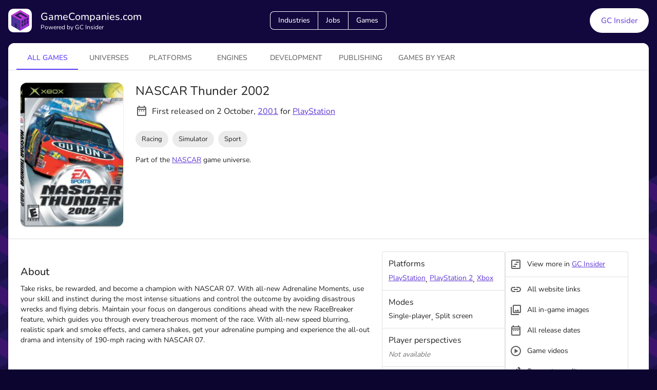

--- FILE ---
content_type: text/html; charset=utf-8
request_url: https://gamecompanies.com/games/nascar-thunder-2002
body_size: 63667
content:
<!DOCTYPE html><html lang="en"><head><meta charSet="utf-8"/><meta name="viewport" content="width=device-width, initial-scale=1"/><link rel="preload" as="image" href="https://files.gamecompanies.com/icons/icon_48_appbar.svg"/><link rel="stylesheet" href="/_next/static/chunks/aa1532d04a8fc21d.css" data-precedence="next"/><link rel="preload" as="script" fetchPriority="low" href="/_next/static/chunks/afc6a36af566f943.js"/><script src="/_next/static/chunks/e49035715a3b468c.js" async=""></script><script src="/_next/static/chunks/08dcfc3b15383cd6.js" async=""></script><script src="/_next/static/chunks/c2e3ffe170d631ee.js" async=""></script><script src="/_next/static/chunks/22b201389eb43a4d.js" async=""></script><script src="/_next/static/chunks/turbopack-c0af1378155f1ff2.js" async=""></script><script src="/_next/static/chunks/d96012bcfc98706a.js" async=""></script><script src="/_next/static/chunks/d80b3790a119a285.js" async=""></script><script src="/_next/static/chunks/adcbfa840cbeedef.js" async=""></script><script src="/_next/static/chunks/3a76a58e13dd7e47.js" async=""></script><script src="/_next/static/chunks/df57f4fb3bb10246.js" async=""></script><script src="/_next/static/chunks/6df5b3e43b418a02.js" async=""></script><script src="/_next/static/chunks/7cbb5d386523a0ef.js" async=""></script><script src="/_next/static/chunks/0ddbedaa78bd7770.js" async=""></script><script src="/_next/static/chunks/6b55c9ffc348eb0a.js" async=""></script><script src="/_next/static/chunks/eed0590b62184959.js" async=""></script><script src="/_next/static/chunks/074a205aa08ef868.js" async=""></script><script src="/_next/static/chunks/78029847365667e1.js" async=""></script><script src="/_next/static/chunks/e5de8ca0dbf895e3.js" async=""></script><script src="/_next/static/chunks/90af87fd04c40a40.js" async=""></script><script src="/_next/static/chunks/7db5015b294de4b2.js" async=""></script><script src="/_next/static/chunks/edf2e3b0b677d109.js" async=""></script><script src="/_next/static/chunks/ea8b916e3df8de54.js" async=""></script><script src="/_next/static/chunks/cfef6e8b0c9495c7.js" async=""></script><link rel="preload" href="/js/script.local.outbound-links.js" as="script"/><title>NASCAR Thunder 2002 | GameCompanies.com</title><link rel="manifest" href="/manifest.json"/><link rel="canonical" href="https://gamecompanies.com/games/nascar-thunder-2002"/><meta property="og:title" content="NASCAR Thunder 2002"/><meta property="og:url" content="https://gamecompanies.com/games/nascar-thunder-2002"/><meta property="og:site_name" content="GameCompanies.com"/><meta property="og:locale" content="en_US"/><meta property="og:image" content="https://img.gamecompanies.com/games/pictures/f76ba982-85f0-4e59-b98f-d0fb2336259epic.jpg?class=social"/><meta property="og:image:alt" content="Image of NASCAR Thunder 2002"/><meta property="og:type" content="website"/><meta name="twitter:card" content="summary_large_image"/><meta name="twitter:creator" content="@gamecompanies_"/><meta name="twitter:title" content="NASCAR Thunder 2002"/><meta name="twitter:image" content="https://img.gamecompanies.com/games/pictures/f76ba982-85f0-4e59-b98f-d0fb2336259epic.jpg?class=social"/><meta name="twitter:image:alt" content="Image of NASCAR Thunder 2002"/><script src="/_next/static/chunks/a6dad97d9634a72d.js" noModule=""></script><style data-emotion="mui-global 117wpqy">html{-webkit-font-smoothing:antialiased;-moz-osx-font-smoothing:grayscale;box-sizing:border-box;-webkit-text-size-adjust:100%;}*,*::before,*::after{box-sizing:inherit;}strong,b{font-weight:700;}body{margin:0;color:rgba(0, 0, 0, 0.87);font-family:"Nunito","Helvetica","Arial",sans-serif;font-weight:400;font-size:1rem;line-height:1.5;background-color:#0C052F;}@media print{body{background-color:#fff;}}body::backdrop{background-color:#0C052F;}font-family:"Nunito","Helvetica","Arial",sans-serif;</style><style data-emotion="mui-global ldcyf2">@font-face{font-family:"Nunito";font-style:normal;font-weight:300;font-display:swap;src:local("Nunito Light"),local("Nunito-Light"),url("https://files.gamecompanies.com/fonts/Nunito-Light.eot"),url("https://files.gamecompanies.com/fonts/Nunito-Light.ttf") format("truetype"),url("https://files.gamecompanies.com/fonts/Nunito-Light.woff2") format("woff2"),url("https://files.gamecompanies.com/fonts/Nunito-Light.woff") format("woff");}</style><style data-emotion="mui-global 1cditre">@font-face{font-family:"Nunito";font-style:normal;font-weight:400;font-display:swap;src:local("Nunito"),local("Nunito-Regular"),url("https://files.gamecompanies.com/fonts/Nunito-Regular.eot"),url("https://files.gamecompanies.com/fonts/Nunito-Regular.ttf") format("truetype"),url("https://files.gamecompanies.com/fonts/Nunito-Regular.woff2") format("woff2"),url("https://files.gamecompanies.com/fonts/Nunito-Regular.woff") format("woff");}</style><style data-emotion="mui-global c866pz">@font-face{font-family:"Nunito";font-style:normal;font-weight:500;font-display:swap;src:local("Nunito Medium"),local("Nunito-Medium"),url("https://files.gamecompanies.com/fonts/Nunito-Medium.eot"),url("https://files.gamecompanies.com/fonts/Nunito-Medium.ttf") format("truetype"),url("https://files.gamecompanies.com/fonts/Nunito-Medium.woff2") format("woff2"),url("https://files.gamecompanies.com/fonts/Nunito-Medium.woff") format("woff");}</style><style data-emotion="mui-global 1omkmns">@font-face{font-family:"Nunito";font-style:normal;font-weight:700;font-display:swap;src:local("Nunito Bold"),local("Nunito-Bold"),url("https://files.gamecompanies.com/fonts/Nunito-Bold.eot"),url("https://files.gamecompanies.com/fonts/Nunito-Bold.ttf") format("truetype"),url("https://files.gamecompanies.com/fonts/Nunito-Bold.woff2") format("woff2"),url("https://files.gamecompanies.com/fonts/Nunito-Bold.woff") format("woff");}</style><style data-emotion="mui-global l61xcp">@font-face{font-family:"Nunito";font-style:normal;font-weight:900;font-display:swap;src:local("Nunito Black"),local("Nunito-Black"),url("https://files.gamecompanies.com/fonts/Nunito-Black.eot"),url("https://files.gamecompanies.com/fonts/Nunito-Black.ttf") format("truetype"),url("https://files.gamecompanies.com/fonts/Nunito-Black.woff2") format("woff2"),url("https://files.gamecompanies.com/fonts/Nunito-Black.woff") format("woff");}</style><style data-emotion="mui-global 1rsae5c">.scroll-y{display:block;margin-top:104px;width:100%;-webkit-overflow-scrolling:touch;}@media (min-width:601px){.scroll-y{margin-top:64px;}}.displayFlex{display:-webkit-box;display:-webkit-flex;display:-ms-flexbox;display:flex;}.flex1{-webkit-flex:1;-ms-flex:1;flex:1;}.flexGrow1{-webkit-box-flex:1;-webkit-flex-grow:1;-ms-flex-positive:1;flex-grow:1;}.flexGrow05{-webkit-box-flex:0.5;-webkit-flex-grow:0.5;-ms-flex-positive:0.5;flex-grow:0.5;}.flex1grow{-webkit-flex:1 1 100%;-ms-flex:1 1 100%;flex:1 1 100%;}.flexWrap{-webkit-box-flex-wrap:wrap;-webkit-flex-wrap:wrap;-ms-flex-wrap:wrap;flex-wrap:wrap;}.flexNoWrap{-webkit-box-flex-wrap:nowrap;-webkit-flex-wrap:nowrap;-ms-flex-wrap:nowrap;flex-wrap:nowrap;}.flexRow{-webkit-flex-direction:row;-ms-flex-direction:row;flex-direction:row;}.flexColumn{-webkit-flex-direction:column;-ms-flex-direction:column;flex-direction:column;}.flexColumnSmRow{-webkit-flex-direction:column;-ms-flex-direction:column;flex-direction:column;}@media (min-width:601px){.flexColumnSmRow{-webkit-flex-direction:row;-ms-flex-direction:row;flex-direction:row;}}.flexRowSmColumn{-webkit-flex-direction:row;-ms-flex-direction:row;flex-direction:row;}@media (min-width:601px){.flexRowSmColumn{-webkit-flex-direction:column;-ms-flex-direction:column;flex-direction:column;}}.flexColumnMdRow{-webkit-flex-direction:column;-ms-flex-direction:column;flex-direction:column;}@media (min-width:901px){.flexColumnMdRow{-webkit-flex-direction:row;-ms-flex-direction:row;flex-direction:row;}}.textCenter{text-align:center;}.alignCenter{-webkit-align-items:center;-webkit-box-align:center;-ms-flex-align:center;align-items:center;}.justifyCenter{-webkit-box-pack:center;-ms-flex-pack:center;-webkit-justify-content:center;justify-content:center;}.justifyBetween{-webkit-box-pack:justify;-webkit-justify-content:space-between;justify-content:space-between;}.padding{padding:24px;}.margin{margin:16px;}.marginAuto{margin:auto;}.marginBottom{margin-bottom:8px;}.marginLeft{margin-left:8px;}.mapboxgl-ctrl-group button{width:48px;height:48px;}@media (min-width:601px){.mapboxgl-ctrl-group button{width:29px;height:29px;}}.tiptap.ProseMirror{margin:16px 0px;}.tiptap.ProseMirror p{margin-block-start:1em!important;margin-block-end:0em!important;}.tiptap.ProseMirror h2{font-size:1.5em!important;font-weight:bold!important;margin-block-start:0.83em!important;margin-block-end:0.83em!important;}.tiptap.ProseMirror h3{font-size:1.17em!important;font-weight:bold!important;margin-block-start:0.83em!important;margin-block-end:0.83em!important;}.tiptap.ProseMirror ul{margin:0;}.tiptap.ProseMirror ul p{margin:0px!Important;}.MuiTiptap-MenuSelectHeading-headingOption2{font-size:1.5rem!important;}.MuiTiptap-MenuSelectHeading-headingOption3{font-size:1.17rem!important;}.MuiTiptap-MenuBar-sticky{margin-left:2px!important;margin-right:2px!important;}</style><style data-emotion="mui-global 1trv9zb">.app-wrapper{position:relative;top:0;right:0;left:0;min-height:100vh;background:linear-gradient(155deg, #0C052F 0%, #130940 12%, #1F105F 88%, #25136D 100%);-webkit-background-size:200%;background-size:200%;-webkit-background-position:top;background-position:top;background-repeat:no-repeat,repeat;background-image:url([data-uri]),url([data-uri]);}@media (min-width:601px){.app-wrapper{-webkit-background-size:150%;background-size:150%;}}@media (min-width:901px){.app-wrapper{-webkit-background-size:100%;background-size:100%;}}</style><style data-emotion="mui-global animation-c7515d">@-webkit-keyframes animation-c7515d{0%{opacity:1;}50%{opacity:0.4;}100%{opacity:1;}}@keyframes animation-c7515d{0%{opacity:1;}50%{opacity:0.4;}100%{opacity:1;}}</style><style data-emotion="mui 2csfl6 1dq54pd 1pv24o2 da0oux 16t6xqx rvzrp6 1g62rg5 1mf5jcu s94tio wlk1nm sbjdvc 1quuis5 1a73dmw pekpr2 1gjy3g2 1kmgq33 1tsiiux 1f11l0v 9j0hqh w2yvg3 amcrtg otnowb 2h4ats 19td3tz 1k54auo 8d31he 8ih3ov i8yde5 jb8z7h 162tvoi 1bufvyu 1xk4ux5 1opbxyj 9k49o2 19pb9c3 bp2oop cx9gr5 1cit0es zxsbee 4y8slp j5005a 1dcne5d 1yf54m0 1qr4bo3 0 uwwqev 1avj7ps 1fzf7xv qqajrz 18m8hyu 1g084te x8rtsf 11zj265 1eioc85 je3232 q7mezt 1kadsie u0yk2m lron1s t5mn7g h0ko2j 10thmrb uxaqtj 1klpoq2 1mko70r ux6ggg 1geukly rgsaec 593kfy qx2w3f 14awlmb 11fhglq 15qbw4m tgpvoc 1f8cgp3 1587rx6 2fcr6q c8nbk8 6edauw 25t87j 1dr197k 1lok221 14vsv3w 1rawmbf 10wgf2r 1j2cf0k z982sv 14j5k7k 1bn1vjx 1suvwrj 25dmcc 17cu6vg mmxhf3 19hkpd7 lm8nos 14ppboj 1fxdaao 1mf35eq fy02gk 1fjtzvx j7qwjs 19w7iv5 gjz807 1x86hp2 b9zgoq">.mui-2csfl6{display:block!important;width:100%;margin:auto;max-width:1540px;}.mui-1dq54pd{padding-bottom:32px;}.mui-1dq54pd.GCToolbar-root{padding:16px;padding-left:16px;padding-right:16px;padding-bottom:4px;}.mui-1dq54pd .GCToolbar-inner{max-width:1508px;width:100%;margin:auto;-webkit-align-items:center;-webkit-box-align:center;-ms-flex-align:center;align-items:center;-webkit-box-pack:justify;-webkit-justify-content:space-between;justify-content:space-between;display:grid;grid-template-columns:30% 30% 30%;}@media (max-width:900.95px){.mui-1dq54pd .GCToolbar-inner{grid-template-columns:50% 50%;}}.mui-1dq54pd .GCToolbar-menuIcon{margin-left:-1px;margin-right:16px;}.mui-1dq54pd .GCToolbar-textColor{color:white;}.mui-1dq54pd .GCToolbar-link{-webkit-text-decoration:none;text-decoration:none;}.mui-1dq54pd .GCToolbar-link:visited{-webkit-text-decoration:none;text-decoration:none;}@media (max-width:900.95px){.mui-1dq54pd .GCToolbar-middleContent{grid-row:2;grid-column:1/span 2;margin-top:24px;}}.mui-1dq54pd .GCToolbar-lastContent{text-align:right;}.mui-1dq54pd .GCToolbar-buttonGroup{border-radius:8px;}.mui-1dq54pd .GCToolbar-firstButton{border-top-left-radius:8px;border-bottom-left-radius:8px;}.mui-1dq54pd .GCToolbar-lastButton{border-top-right-radius:8px;border-bottom-right-radius:8px;}.mui-1dq54pd .GCToolbar-button{border-color:white;color:white;}.mui-1dq54pd .GCToolbar-button:hover{border-color:white;background-color:rgba(255, 255, 255, 0.3);}.mui-1dq54pd .GCToolbar-lineHeight{line-height:1.3;}.mui-1pv24o2{position:relative;display:-webkit-box;display:-webkit-flex;display:-ms-flexbox;display:flex;-webkit-align-items:center;-webkit-box-align:center;-ms-flex-align:center;align-items:center;padding-left:16px;padding-right:16px;min-height:56px;padding-bottom:32px;}@media (min-width:601px){.mui-1pv24o2{padding-left:24px;padding-right:24px;}}@media (min-width:0px){@media (orientation: landscape){.mui-1pv24o2{min-height:48px;}}}@media (min-width:601px){.mui-1pv24o2{min-height:64px;}}.mui-1pv24o2.GCToolbar-root{padding:16px;padding-left:16px;padding-right:16px;padding-bottom:4px;}.mui-1pv24o2 .GCToolbar-inner{max-width:1508px;width:100%;margin:auto;-webkit-align-items:center;-webkit-box-align:center;-ms-flex-align:center;align-items:center;-webkit-box-pack:justify;-webkit-justify-content:space-between;justify-content:space-between;display:grid;grid-template-columns:30% 30% 30%;}@media (max-width:900.95px){.mui-1pv24o2 .GCToolbar-inner{grid-template-columns:50% 50%;}}.mui-1pv24o2 .GCToolbar-menuIcon{margin-left:-1px;margin-right:16px;}.mui-1pv24o2 .GCToolbar-textColor{color:white;}.mui-1pv24o2 .GCToolbar-link{-webkit-text-decoration:none;text-decoration:none;}.mui-1pv24o2 .GCToolbar-link:visited{-webkit-text-decoration:none;text-decoration:none;}@media (max-width:900.95px){.mui-1pv24o2 .GCToolbar-middleContent{grid-row:2;grid-column:1/span 2;margin-top:24px;}}.mui-1pv24o2 .GCToolbar-lastContent{text-align:right;}.mui-1pv24o2 .GCToolbar-buttonGroup{border-radius:8px;}.mui-1pv24o2 .GCToolbar-firstButton{border-top-left-radius:8px;border-bottom-left-radius:8px;}.mui-1pv24o2 .GCToolbar-lastButton{border-top-right-radius:8px;border-bottom-right-radius:8px;}.mui-1pv24o2 .GCToolbar-button{border-color:white;color:white;}.mui-1pv24o2 .GCToolbar-button:hover{border-color:white;background-color:rgba(255, 255, 255, 0.3);}.mui-1pv24o2 .GCToolbar-lineHeight{line-height:1.3;}.mui-da0oux{margin:0;font-family:"Nunito","Helvetica","Arial",sans-serif;font-weight:500;font-size:1.25rem;line-height:1.6;color:rgba(0, 0, 0, 0.87);}@media (min-width:0px){.mui-da0oux{font-size:1rem;}}@media (min-width:601px){.mui-da0oux{font-size:1.25rem;}}.mui-16t6xqx{margin:0;font-family:"Nunito","Helvetica","Arial",sans-serif;font-weight:400;font-size:0.75rem;line-height:1.66;color:rgba(0, 0, 0, 0.87);}.mui-rvzrp6{display:-webkit-inline-box;display:-webkit-inline-flex;display:-ms-inline-flexbox;display:inline-flex;border-radius:4px;}.mui-rvzrp6 .MuiButtonGroup-grouped{min-width:40px;box-shadow:none;}.mui-rvzrp6 .MuiButtonGroup-grouped props{variant:contained;}.mui-rvzrp6 .MuiButtonGroup-grouped style:hover{box-shadow:none;}.mui-rvzrp6 .MuiButtonGroup-firstButton,.mui-rvzrp6 .MuiButtonGroup-middleButton{border-top-right-radius:0;border-bottom-right-radius:0;}.mui-rvzrp6 .MuiButtonGroup-lastButton,.mui-rvzrp6 .MuiButtonGroup-middleButton{border-top-left-radius:0;border-bottom-left-radius:0;}.mui-rvzrp6 .MuiButtonGroup-firstButton,.mui-rvzrp6 .MuiButtonGroup-middleButton{border-right-color:transparent;}.mui-rvzrp6 .MuiButtonGroup-firstButton:hover,.mui-rvzrp6 .MuiButtonGroup-middleButton:hover{border-right-color:currentColor;}.mui-rvzrp6 .MuiButtonGroup-lastButton,.mui-rvzrp6 .MuiButtonGroup-middleButton{margin-left:-1px;}.mui-1g62rg5{font-family:"Nunito","Helvetica","Arial",sans-serif;font-weight:500;font-size:0.875rem;line-height:1.75;text-transform:uppercase;min-width:64px;padding:6px 16px;border:0;border-radius:4px;-webkit-transition:background-color 250ms cubic-bezier(0.4, 0, 0.2, 1) 0ms,box-shadow 250ms cubic-bezier(0.4, 0, 0.2, 1) 0ms,border-color 250ms cubic-bezier(0.4, 0, 0.2, 1) 0ms,color 250ms cubic-bezier(0.4, 0, 0.2, 1) 0ms;transition:background-color 250ms cubic-bezier(0.4, 0, 0.2, 1) 0ms,box-shadow 250ms cubic-bezier(0.4, 0, 0.2, 1) 0ms,border-color 250ms cubic-bezier(0.4, 0, 0.2, 1) 0ms,color 250ms cubic-bezier(0.4, 0, 0.2, 1) 0ms;padding:5px 15px;border:1px solid currentColor;border-color:var(--variant-outlinedBorder, currentColor);background-color:var(--variant-outlinedBg);color:var(--variant-outlinedColor);--variant-textColor:#673ab7;--variant-outlinedColor:#673ab7;--variant-outlinedBorder:rgba(103, 58, 183, 0.5);--variant-containedColor:#fff;--variant-containedBg:#673ab7;-webkit-transition:background-color 250ms cubic-bezier(0.4, 0, 0.2, 1) 0ms,box-shadow 250ms cubic-bezier(0.4, 0, 0.2, 1) 0ms,border-color 250ms cubic-bezier(0.4, 0, 0.2, 1) 0ms;transition:background-color 250ms cubic-bezier(0.4, 0, 0.2, 1) 0ms,box-shadow 250ms cubic-bezier(0.4, 0, 0.2, 1) 0ms,border-color 250ms cubic-bezier(0.4, 0, 0.2, 1) 0ms;text-transform:none;border-radius:18px;}.mui-1g62rg5:hover{-webkit-text-decoration:none;text-decoration:none;}.mui-1g62rg5.Mui-disabled{color:rgba(0, 0, 0, 0.26);}.mui-1g62rg5.Mui-disabled{border:1px solid rgba(0, 0, 0, 0.12);}@media (hover: hover){.mui-1g62rg5:hover{--variant-containedBg:#512da8;--variant-textBg:rgba(103, 58, 183, 0.04);--variant-outlinedBorder:#673ab7;--variant-outlinedBg:rgba(103, 58, 183, 0.04);}}.mui-1g62rg5.MuiButton-loading{color:transparent;}.mui-1mf5jcu{display:-webkit-inline-box;display:-webkit-inline-flex;display:-ms-inline-flexbox;display:inline-flex;-webkit-align-items:center;-webkit-box-align:center;-ms-flex-align:center;align-items:center;-webkit-box-pack:center;-ms-flex-pack:center;-webkit-justify-content:center;justify-content:center;position:relative;box-sizing:border-box;-webkit-tap-highlight-color:transparent;background-color:transparent;outline:0;border:0;margin:0;border-radius:0;padding:0;cursor:pointer;-webkit-user-select:none;-moz-user-select:none;-ms-user-select:none;user-select:none;vertical-align:middle;-moz-appearance:none;-webkit-appearance:none;-webkit-text-decoration:none;text-decoration:none;color:inherit;font-family:"Nunito","Helvetica","Arial",sans-serif;font-weight:500;font-size:0.875rem;line-height:1.75;text-transform:uppercase;min-width:64px;padding:6px 16px;border:0;border-radius:4px;-webkit-transition:background-color 250ms cubic-bezier(0.4, 0, 0.2, 1) 0ms,box-shadow 250ms cubic-bezier(0.4, 0, 0.2, 1) 0ms,border-color 250ms cubic-bezier(0.4, 0, 0.2, 1) 0ms,color 250ms cubic-bezier(0.4, 0, 0.2, 1) 0ms;transition:background-color 250ms cubic-bezier(0.4, 0, 0.2, 1) 0ms,box-shadow 250ms cubic-bezier(0.4, 0, 0.2, 1) 0ms,border-color 250ms cubic-bezier(0.4, 0, 0.2, 1) 0ms,color 250ms cubic-bezier(0.4, 0, 0.2, 1) 0ms;padding:5px 15px;border:1px solid currentColor;border-color:var(--variant-outlinedBorder, currentColor);background-color:var(--variant-outlinedBg);color:var(--variant-outlinedColor);--variant-textColor:#673ab7;--variant-outlinedColor:#673ab7;--variant-outlinedBorder:rgba(103, 58, 183, 0.5);--variant-containedColor:#fff;--variant-containedBg:#673ab7;-webkit-transition:background-color 250ms cubic-bezier(0.4, 0, 0.2, 1) 0ms,box-shadow 250ms cubic-bezier(0.4, 0, 0.2, 1) 0ms,border-color 250ms cubic-bezier(0.4, 0, 0.2, 1) 0ms;transition:background-color 250ms cubic-bezier(0.4, 0, 0.2, 1) 0ms,box-shadow 250ms cubic-bezier(0.4, 0, 0.2, 1) 0ms,border-color 250ms cubic-bezier(0.4, 0, 0.2, 1) 0ms;text-transform:none;border-radius:18px;}.mui-1mf5jcu::-moz-focus-inner{border-style:none;}.mui-1mf5jcu.Mui-disabled{pointer-events:none;cursor:default;}@media print{.mui-1mf5jcu{-webkit-print-color-adjust:exact;color-adjust:exact;}}.mui-1mf5jcu:hover{-webkit-text-decoration:none;text-decoration:none;}.mui-1mf5jcu.Mui-disabled{color:rgba(0, 0, 0, 0.26);}.mui-1mf5jcu.Mui-disabled{border:1px solid rgba(0, 0, 0, 0.12);}@media (hover: hover){.mui-1mf5jcu:hover{--variant-containedBg:#512da8;--variant-textBg:rgba(103, 58, 183, 0.04);--variant-outlinedBorder:#673ab7;--variant-outlinedBg:rgba(103, 58, 183, 0.04);}}.mui-1mf5jcu.MuiButton-loading{color:transparent;}.mui-s94tio.GCButton-root{border-radius:50px;font-size:15px;padding:12px 18px;text-transform:none;height:38px;}.mui-s94tio.GCButton-root.GCButton-small{font-size:13px;padding:12px 12px;height:32px;}.mui-s94tio.GCButton-root.GCButton-large{height:48px;padding:12px 22px;}.mui-s94tio.GCButton-root.GCButton-fontLarge{font-size:17px;}.mui-s94tio.GCButton-root.GCButton-gradient{background:linear-gradient(180deg, rgba(84,13,175,1) 0%, rgba(115,53,245,1) 100%);}.mui-s94tio.GCButton-root.GCButton-white{background-color:white;color:#6B45DB;}.mui-s94tio.GCButton-root.GCButton-white:hover{background-color:#e0e0e0;}.mui-s94tio.GCButton-root.GCButton-whiteOutlined{color:#616161;border-color:#bdbdbd;}.mui-s94tio.GCButton-root.GCButton-whiteOutlined:hover{background-color:#eeeeee;border-color:#bdbdbd;}.mui-s94tio.GCButton-root.GCButton-gutterBottom{margin-bottom:8px;}.mui-s94tio.GCButton-root.GCButton-borderMd{border-radius:8px;}.mui-s94tio.GCButton-root.GCButton-borderSm{border-radius:4px;}.mui-wlk1nm{font-family:"Nunito","Helvetica","Arial",sans-serif;font-weight:500;font-size:0.875rem;line-height:1.75;text-transform:uppercase;min-width:64px;padding:6px 16px;border:0;border-radius:4px;-webkit-transition:background-color 250ms cubic-bezier(0.4, 0, 0.2, 1) 0ms,box-shadow 250ms cubic-bezier(0.4, 0, 0.2, 1) 0ms,border-color 250ms cubic-bezier(0.4, 0, 0.2, 1) 0ms,color 250ms cubic-bezier(0.4, 0, 0.2, 1) 0ms;transition:background-color 250ms cubic-bezier(0.4, 0, 0.2, 1) 0ms,box-shadow 250ms cubic-bezier(0.4, 0, 0.2, 1) 0ms,border-color 250ms cubic-bezier(0.4, 0, 0.2, 1) 0ms,color 250ms cubic-bezier(0.4, 0, 0.2, 1) 0ms;color:var(--variant-containedColor);background-color:var(--variant-containedBg);box-shadow:0px 3px 1px -2px rgba(0,0,0,0.2),0px 2px 2px 0px rgba(0,0,0,0.14),0px 1px 5px 0px rgba(0,0,0,0.12);--variant-textColor:#673ab7;--variant-outlinedColor:#673ab7;--variant-outlinedBorder:rgba(103, 58, 183, 0.5);--variant-containedColor:#fff;--variant-containedBg:#673ab7;box-shadow:none;-webkit-transition:background-color 250ms cubic-bezier(0.4, 0, 0.2, 1) 0ms,box-shadow 250ms cubic-bezier(0.4, 0, 0.2, 1) 0ms,border-color 250ms cubic-bezier(0.4, 0, 0.2, 1) 0ms;transition:background-color 250ms cubic-bezier(0.4, 0, 0.2, 1) 0ms,box-shadow 250ms cubic-bezier(0.4, 0, 0.2, 1) 0ms,border-color 250ms cubic-bezier(0.4, 0, 0.2, 1) 0ms;text-transform:none;background-color:#4d339a;color:#fff;}.mui-wlk1nm:hover{-webkit-text-decoration:none;text-decoration:none;}.mui-wlk1nm.Mui-disabled{color:rgba(0, 0, 0, 0.26);}.mui-wlk1nm:hover{box-shadow:0px 2px 4px -1px rgba(0,0,0,0.2),0px 4px 5px 0px rgba(0,0,0,0.14),0px 1px 10px 0px rgba(0,0,0,0.12);}@media (hover: none){.mui-wlk1nm:hover{box-shadow:0px 3px 1px -2px rgba(0,0,0,0.2),0px 2px 2px 0px rgba(0,0,0,0.14),0px 1px 5px 0px rgba(0,0,0,0.12);}}.mui-wlk1nm:active{box-shadow:0px 5px 5px -3px rgba(0,0,0,0.2),0px 8px 10px 1px rgba(0,0,0,0.14),0px 3px 14px 2px rgba(0,0,0,0.12);}.mui-wlk1nm.Mui-focusVisible{box-shadow:0px 3px 5px -1px rgba(0,0,0,0.2),0px 6px 10px 0px rgba(0,0,0,0.14),0px 1px 18px 0px rgba(0,0,0,0.12);}.mui-wlk1nm.Mui-disabled{color:rgba(0, 0, 0, 0.26);box-shadow:none;background-color:rgba(0, 0, 0, 0.12);}@media (hover: hover){.mui-wlk1nm:hover{--variant-containedBg:#512da8;--variant-textBg:rgba(103, 58, 183, 0.04);--variant-outlinedBorder:#673ab7;--variant-outlinedBg:rgba(103, 58, 183, 0.04);}}.mui-wlk1nm:hover{box-shadow:none;}.mui-wlk1nm.Mui-focusVisible{box-shadow:none;}.mui-wlk1nm:active{box-shadow:none;}.mui-wlk1nm.Mui-disabled{box-shadow:none;}.mui-wlk1nm.MuiButton-loading{color:transparent;}.mui-wlk1nm:hover{background-color:#6852a9;}.mui-wlk1nm.GCButton-root{border-radius:50px;font-size:15px;padding:12px 18px;text-transform:none;height:38px;}.mui-wlk1nm.GCButton-root.GCButton-small{font-size:13px;padding:12px 12px;height:32px;}.mui-wlk1nm.GCButton-root.GCButton-large{height:48px;padding:12px 22px;}.mui-wlk1nm.GCButton-root.GCButton-fontLarge{font-size:17px;}.mui-wlk1nm.GCButton-root.GCButton-gradient{background:linear-gradient(180deg, rgba(84,13,175,1) 0%, rgba(115,53,245,1) 100%);}.mui-wlk1nm.GCButton-root.GCButton-white{background-color:white;color:#6B45DB;}.mui-wlk1nm.GCButton-root.GCButton-white:hover{background-color:#e0e0e0;}.mui-wlk1nm.GCButton-root.GCButton-whiteOutlined{color:#616161;border-color:#bdbdbd;}.mui-wlk1nm.GCButton-root.GCButton-whiteOutlined:hover{background-color:#eeeeee;border-color:#bdbdbd;}.mui-wlk1nm.GCButton-root.GCButton-gutterBottom{margin-bottom:8px;}.mui-wlk1nm.GCButton-root.GCButton-borderMd{border-radius:8px;}.mui-wlk1nm.GCButton-root.GCButton-borderSm{border-radius:4px;}.mui-sbjdvc{display:-webkit-inline-box;display:-webkit-inline-flex;display:-ms-inline-flexbox;display:inline-flex;-webkit-align-items:center;-webkit-box-align:center;-ms-flex-align:center;align-items:center;-webkit-box-pack:center;-ms-flex-pack:center;-webkit-justify-content:center;justify-content:center;position:relative;box-sizing:border-box;-webkit-tap-highlight-color:transparent;background-color:transparent;outline:0;border:0;margin:0;border-radius:0;padding:0;cursor:pointer;-webkit-user-select:none;-moz-user-select:none;-ms-user-select:none;user-select:none;vertical-align:middle;-moz-appearance:none;-webkit-appearance:none;-webkit-text-decoration:none;text-decoration:none;color:inherit;font-family:"Nunito","Helvetica","Arial",sans-serif;font-weight:500;font-size:0.875rem;line-height:1.75;text-transform:uppercase;min-width:64px;padding:6px 16px;border:0;border-radius:4px;-webkit-transition:background-color 250ms cubic-bezier(0.4, 0, 0.2, 1) 0ms,box-shadow 250ms cubic-bezier(0.4, 0, 0.2, 1) 0ms,border-color 250ms cubic-bezier(0.4, 0, 0.2, 1) 0ms,color 250ms cubic-bezier(0.4, 0, 0.2, 1) 0ms;transition:background-color 250ms cubic-bezier(0.4, 0, 0.2, 1) 0ms,box-shadow 250ms cubic-bezier(0.4, 0, 0.2, 1) 0ms,border-color 250ms cubic-bezier(0.4, 0, 0.2, 1) 0ms,color 250ms cubic-bezier(0.4, 0, 0.2, 1) 0ms;color:var(--variant-containedColor);background-color:var(--variant-containedBg);box-shadow:0px 3px 1px -2px rgba(0,0,0,0.2),0px 2px 2px 0px rgba(0,0,0,0.14),0px 1px 5px 0px rgba(0,0,0,0.12);--variant-textColor:#673ab7;--variant-outlinedColor:#673ab7;--variant-outlinedBorder:rgba(103, 58, 183, 0.5);--variant-containedColor:#fff;--variant-containedBg:#673ab7;box-shadow:none;-webkit-transition:background-color 250ms cubic-bezier(0.4, 0, 0.2, 1) 0ms,box-shadow 250ms cubic-bezier(0.4, 0, 0.2, 1) 0ms,border-color 250ms cubic-bezier(0.4, 0, 0.2, 1) 0ms;transition:background-color 250ms cubic-bezier(0.4, 0, 0.2, 1) 0ms,box-shadow 250ms cubic-bezier(0.4, 0, 0.2, 1) 0ms,border-color 250ms cubic-bezier(0.4, 0, 0.2, 1) 0ms;text-transform:none;background-color:#4d339a;color:#fff;}.mui-sbjdvc::-moz-focus-inner{border-style:none;}.mui-sbjdvc.Mui-disabled{pointer-events:none;cursor:default;}@media print{.mui-sbjdvc{-webkit-print-color-adjust:exact;color-adjust:exact;}}.mui-sbjdvc:hover{-webkit-text-decoration:none;text-decoration:none;}.mui-sbjdvc.Mui-disabled{color:rgba(0, 0, 0, 0.26);}.mui-sbjdvc:hover{box-shadow:0px 2px 4px -1px rgba(0,0,0,0.2),0px 4px 5px 0px rgba(0,0,0,0.14),0px 1px 10px 0px rgba(0,0,0,0.12);}@media (hover: none){.mui-sbjdvc:hover{box-shadow:0px 3px 1px -2px rgba(0,0,0,0.2),0px 2px 2px 0px rgba(0,0,0,0.14),0px 1px 5px 0px rgba(0,0,0,0.12);}}.mui-sbjdvc:active{box-shadow:0px 5px 5px -3px rgba(0,0,0,0.2),0px 8px 10px 1px rgba(0,0,0,0.14),0px 3px 14px 2px rgba(0,0,0,0.12);}.mui-sbjdvc.Mui-focusVisible{box-shadow:0px 3px 5px -1px rgba(0,0,0,0.2),0px 6px 10px 0px rgba(0,0,0,0.14),0px 1px 18px 0px rgba(0,0,0,0.12);}.mui-sbjdvc.Mui-disabled{color:rgba(0, 0, 0, 0.26);box-shadow:none;background-color:rgba(0, 0, 0, 0.12);}@media (hover: hover){.mui-sbjdvc:hover{--variant-containedBg:#512da8;--variant-textBg:rgba(103, 58, 183, 0.04);--variant-outlinedBorder:#673ab7;--variant-outlinedBg:rgba(103, 58, 183, 0.04);}}.mui-sbjdvc:hover{box-shadow:none;}.mui-sbjdvc.Mui-focusVisible{box-shadow:none;}.mui-sbjdvc:active{box-shadow:none;}.mui-sbjdvc.Mui-disabled{box-shadow:none;}.mui-sbjdvc.MuiButton-loading{color:transparent;}.mui-sbjdvc:hover{background-color:#6852a9;}.mui-sbjdvc.GCButton-root{border-radius:50px;font-size:15px;padding:12px 18px;text-transform:none;height:38px;}.mui-sbjdvc.GCButton-root.GCButton-small{font-size:13px;padding:12px 12px;height:32px;}.mui-sbjdvc.GCButton-root.GCButton-large{height:48px;padding:12px 22px;}.mui-sbjdvc.GCButton-root.GCButton-fontLarge{font-size:17px;}.mui-sbjdvc.GCButton-root.GCButton-gradient{background:linear-gradient(180deg, rgba(84,13,175,1) 0%, rgba(115,53,245,1) 100%);}.mui-sbjdvc.GCButton-root.GCButton-white{background-color:white;color:#6B45DB;}.mui-sbjdvc.GCButton-root.GCButton-white:hover{background-color:#e0e0e0;}.mui-sbjdvc.GCButton-root.GCButton-whiteOutlined{color:#616161;border-color:#bdbdbd;}.mui-sbjdvc.GCButton-root.GCButton-whiteOutlined:hover{background-color:#eeeeee;border-color:#bdbdbd;}.mui-sbjdvc.GCButton-root.GCButton-gutterBottom{margin-bottom:8px;}.mui-sbjdvc.GCButton-root.GCButton-borderMd{border-radius:8px;}.mui-sbjdvc.GCButton-root.GCButton-borderSm{border-radius:4px;}.mui-1quuis5.Footer-root{padding:16px;}.mui-1quuis5.Footer-root *{color:#fff;}.mui-1quuis5.Footer-root a{-webkit-text-decoration:none;text-decoration:none;}.mui-1quuis5.Footer-root a:hover{-webkit-text-decoration:underline;text-decoration:underline;}.mui-1quuis5 .Footer-icon{vertical-align:sub;display:-webkit-inline-box;display:-webkit-inline-flex;display:-ms-inline-flexbox;display:inline-flex;margin-right:8px;margin-top:4px;margin-bottom:4px;}.mui-1quuis5 .Footer-jr{-webkit-box-pack:end;-ms-flex-pack:end;-webkit-justify-content:flex-end;justify-content:flex-end;}.mui-1quuis5 .Footer-margin{margin:auto 0;}.mui-1quuis5 .Footer-copy{font-size:20px;}.mui-1quuis5 .Footer-logo{margin-right:16px;}.mui-1a73dmw.FooterTitle-textColor{color:#fff;}.mui-pekpr2{margin:0;font-family:"Nunito","Helvetica","Arial",sans-serif;font-weight:500;font-size:1.25rem;line-height:1.6;margin-bottom:0.35em;}.mui-pekpr2.FooterTitle-textColor{color:#fff;}.mui-1gjy3g2.FooterList-root{list-style-type:none;padding:0;margin-left:0;margin-top:0;margin-bottom:8px;-webkit-flex:1 1 auto;-ms-flex:1 1 auto;flex:1 1 auto;}@media (min-width:601px){.mui-1gjy3g2.FooterList-root{margin:0;margin-top:1em;margin-right:15px;}}.mui-1kmgq33.FooterListItem-root{color:#fff;margin-top:12px;margin-bottom:12px;}@media (min-width:601px){.mui-1kmgq33.FooterListItem-root{margin-top:0;margin-bottom:0.35em;}}.mui-1kmgq33.FooterListItem-body2{font-weight:300;}.mui-1kmgq33.FooterListItem-marginRight{margin-right:18px;}.mui-1tsiiux{margin:0;font-family:"Nunito","Helvetica","Arial",sans-serif;font-weight:400;font-size:0.875rem;line-height:1.43;margin-bottom:0.35em;}.mui-1tsiiux.FooterListItem-root{color:#fff;margin-top:12px;margin-bottom:12px;}@media (min-width:601px){.mui-1tsiiux.FooterListItem-root{margin-top:0;margin-bottom:0.35em;}}.mui-1tsiiux.FooterListItem-body2{font-weight:300;}.mui-1tsiiux.FooterListItem-marginRight{margin-right:18px;}.mui-1f11l0v{--Grid-columns:12;--Grid-columnSpacing:0px;--Grid-rowSpacing:0px;-webkit-flex-direction:row;-ms-flex-direction:row;flex-direction:row;min-width:0;box-sizing:border-box;display:-webkit-box;display:-webkit-flex;display:-ms-flexbox;display:flex;-webkit-box-flex-wrap:wrap;-webkit-flex-wrap:wrap;-ms-flex-wrap:wrap;flex-wrap:wrap;gap:var(--Grid-rowSpacing) var(--Grid-columnSpacing);}.mui-1f11l0v >*{--Grid-parent-columns:12;}.mui-1f11l0v >*{--Grid-parent-columnSpacing:0px;}.mui-1f11l0v >*{--Grid-parent-rowSpacing:0px;}.mui-9j0hqh{-webkit-box-flex:0;-webkit-flex-grow:0;-ms-flex-positive:0;flex-grow:0;-webkit-flex-basis:auto;-ms-flex-preferred-size:auto;flex-basis:auto;width:calc(100% * 12 / var(--Grid-parent-columns) - (var(--Grid-parent-columns) - 12) * (var(--Grid-parent-columnSpacing) / var(--Grid-parent-columns)));min-width:0;box-sizing:border-box;}@media (min-width:601px){.mui-9j0hqh{-webkit-box-flex:0;-webkit-flex-grow:0;-ms-flex-positive:0;flex-grow:0;-webkit-flex-basis:auto;-ms-flex-preferred-size:auto;flex-basis:auto;width:calc(100% * 6 / var(--Grid-parent-columns) - (var(--Grid-parent-columns) - 6) * (var(--Grid-parent-columnSpacing) / var(--Grid-parent-columns)));}}.mui-w2yvg3{display:-webkit-box;display:-webkit-flex;display:-ms-flexbox;display:flex;-webkit-box-pack:start;-ms-flex-pack:start;-webkit-justify-content:flex-start;justify-content:flex-start;-webkit-align-items:center;-webkit-box-align:center;-ms-flex-align:center;align-items:center;position:relative;-webkit-text-decoration:none;text-decoration:none;width:100%;box-sizing:border-box;text-align:left;padding-top:8px;padding-bottom:8px;}.mui-amcrtg{-webkit-flex:1 1 auto;-ms-flex:1 1 auto;flex:1 1 auto;min-width:0;margin-top:4px;margin-bottom:4px;margin-top:6px;margin-bottom:6px;}.MuiTypography-root:where(.mui-amcrtg .MuiListItemText-primary){display:block;}.MuiTypography-root:where(.mui-amcrtg .MuiListItemText-secondary){display:block;}.mui-amcrtg .MuiListItemText-secondary{font-weight:400;}.mui-otnowb{margin:0;font-family:"Nunito","Helvetica","Arial",sans-serif;font-weight:400;font-size:1rem;line-height:1.5;}.mui-2h4ats{margin:0;font-family:"Nunito","Helvetica","Arial",sans-serif;font-weight:400;font-size:0.875rem;line-height:1.43;color:rgba(0, 0, 0, 0.6);}.mui-19td3tz{background-color:#fff;color:rgba(0, 0, 0, 0.87);-webkit-transition:box-shadow 300ms cubic-bezier(0.4, 0, 0.2, 1) 0ms;transition:box-shadow 300ms cubic-bezier(0.4, 0, 0.2, 1) 0ms;border-radius:4px;box-shadow:var(--Paper-shadow);background-image:var(--Paper-overlay);border-radius:12px;margin:16px;overflow:visible;}.mui-19td3tz:hover{-webkit-transition:box-shadow 300ms cubic-bezier(0.4, 0, 0.2, 1) 0ms;transition:box-shadow 300ms cubic-bezier(0.4, 0, 0.2, 1) 0ms;box-shadow:0px 3px 3px -2px rgba(0,0,0,0.2),0px 3px 4px 0px rgba(0,0,0,0.14),0px 1px 8px 0px rgba(0,0,0,0.12);}.mui-1k54auo{background-color:white;position:-webkit-sticky;position:sticky;top:0;z-index:10;border-top-left-radius:12px;border-top-right-radius:12px;}.mui-8d31he{display:-webkit-box;display:-webkit-flex;display:-ms-flexbox;display:flex;-webkit-flex-direction:row;-ms-flex-direction:row;flex-direction:row;-webkit-box-pack:justify;-webkit-justify-content:space-between;justify-content:space-between;padding-top:4px;}@media (min-width:0px){.mui-8d31he{padding-left:0px;padding-right:0px;}}@media (min-width:901px){.mui-8d31he{padding-left:16px;padding-right:16px;}}.mui-8ih3ov{overflow:hidden;min-height:48px;-webkit-overflow-scrolling:touch;display:-webkit-box;display:-webkit-flex;display:-ms-flexbox;display:flex;}.mui-i8yde5{overflow-x:auto;overflow-y:hidden;scrollbar-width:none;}.mui-i8yde5::-webkit-scrollbar{display:none;}.mui-jb8z7h{position:relative;display:inline-block;-webkit-flex:1 1 auto;-ms-flex:1 1 auto;flex:1 1 auto;white-space:nowrap;scrollbar-width:none;overflow-x:auto;overflow-y:hidden;}.mui-jb8z7h::-webkit-scrollbar{display:none;}.mui-162tvoi{display:-webkit-box;display:-webkit-flex;display:-ms-flexbox;display:flex;}.mui-1bufvyu{font-family:"Nunito","Helvetica","Arial",sans-serif;font-weight:500;font-size:0.875rem;line-height:1.25;text-transform:uppercase;max-width:360px;min-width:90px;position:relative;min-height:48px;-webkit-flex-shrink:0;-ms-flex-negative:0;flex-shrink:0;padding:12px 16px;overflow:hidden;white-space:normal;text-align:center;-webkit-flex-direction:column;-ms-flex-direction:column;flex-direction:column;color:rgba(0, 0, 0, 0.6);padding:6px 14px;}.mui-1bufvyu.Mui-selected{color:#5c3eff;}.mui-1bufvyu.Mui-disabled{color:rgba(0, 0, 0, 0.38);}@media (min-width:601px){.mui-1bufvyu{min-width:120px;}}.mui-1bufvyu:hover{background-color:#f5f5f5;border-top-left-radius:4px;border-top-right-radius:4px;}.mui-1xk4ux5{display:-webkit-inline-box;display:-webkit-inline-flex;display:-ms-inline-flexbox;display:inline-flex;-webkit-align-items:center;-webkit-box-align:center;-ms-flex-align:center;align-items:center;-webkit-box-pack:center;-ms-flex-pack:center;-webkit-justify-content:center;justify-content:center;position:relative;box-sizing:border-box;-webkit-tap-highlight-color:transparent;background-color:transparent;outline:0;border:0;margin:0;border-radius:0;padding:0;cursor:pointer;-webkit-user-select:none;-moz-user-select:none;-ms-user-select:none;user-select:none;vertical-align:middle;-moz-appearance:none;-webkit-appearance:none;-webkit-text-decoration:none;text-decoration:none;color:inherit;font-family:"Nunito","Helvetica","Arial",sans-serif;font-weight:500;font-size:0.875rem;line-height:1.25;text-transform:uppercase;max-width:360px;min-width:90px;position:relative;min-height:48px;-webkit-flex-shrink:0;-ms-flex-negative:0;flex-shrink:0;padding:12px 16px;overflow:hidden;white-space:normal;text-align:center;-webkit-flex-direction:column;-ms-flex-direction:column;flex-direction:column;color:rgba(0, 0, 0, 0.6);padding:6px 14px;}.mui-1xk4ux5::-moz-focus-inner{border-style:none;}.mui-1xk4ux5.Mui-disabled{pointer-events:none;cursor:default;}@media print{.mui-1xk4ux5{-webkit-print-color-adjust:exact;color-adjust:exact;}}.mui-1xk4ux5.Mui-selected{color:#5c3eff;}.mui-1xk4ux5.Mui-disabled{color:rgba(0, 0, 0, 0.38);}@media (min-width:601px){.mui-1xk4ux5{min-width:120px;}}.mui-1xk4ux5:hover{background-color:#f5f5f5;border-top-left-radius:4px;border-top-right-radius:4px;}.mui-1opbxyj{position:absolute;height:2px;bottom:0;width:100%;-webkit-transition:all 300ms cubic-bezier(0.4, 0, 0.2, 1) 0ms;transition:all 300ms cubic-bezier(0.4, 0, 0.2, 1) 0ms;background-color:#5c3eff;}.mui-9k49o2{margin:0;-webkit-flex-shrink:0;-ms-flex-negative:0;flex-shrink:0;border-width:0;border-style:solid;border-color:rgba(0, 0, 0, 0.12);border-bottom-width:thin;}.mui-19pb9c3{padding:16px;}.mui-19pb9c3:last-child{padding-bottom:24px;}@media (min-width:0px){.mui-19pb9c3{padding:24px 0px;padding-top:0px;}}.mui-bp2oop{--Grid-columns:12;--Grid-columnSpacing:0px;--Grid-rowSpacing:0px;-webkit-flex-direction:row;-ms-flex-direction:row;flex-direction:row;min-width:0;box-sizing:border-box;display:-webkit-box;display:-webkit-flex;display:-ms-flexbox;display:flex;-webkit-box-flex-wrap:wrap;-webkit-flex-wrap:wrap;-ms-flex-wrap:wrap;flex-wrap:wrap;gap:var(--Grid-rowSpacing) var(--Grid-columnSpacing);margin-bottom:16px;padding-bottom:8px;display:block;}.mui-bp2oop >*{--Grid-parent-columns:12;}.mui-bp2oop >*{--Grid-parent-columnSpacing:0px;}.mui-bp2oop >*{--Grid-parent-rowSpacing:0px;}.mui-cx9gr5{margin:0;font-family:"Nunito","Helvetica","Arial",sans-serif;font-weight:400;font-size:0.875rem;line-height:1.43;margin-bottom:0.35em;text-align:center;margin-top:0px;padding-left:0px;padding-bottom:8px;}.mui-1cit0es.GCLink-root{color:#623AD6;}.mui-1cit0es.GCLink-root:visited{color:#623AD6;}.mui-1cit0es.GCLink-root.GCLink-noUnderscore{-webkit-text-decoration:none;text-decoration:none;}.mui-1cit0es.GCLink-root.GCLink-small{font-size:14px;}.mui-zxsbee .GameContent-titleGrid{display:-webkit-box;display:-webkit-flex;display:-ms-flexbox;display:flex;-webkit-flex-direction:column;-ms-flex-direction:column;flex-direction:column;padding:24px;}@media (min-width:901px){.mui-zxsbee .GameContent-titleGridNoPadding{padding-left:0;}}.mui-zxsbee .GameContent-spaceBetween{-webkit-box-pack:justify;-webkit-justify-content:space-between;justify-content:space-between;}.mui-4y8slp{--Grid-columns:12;--Grid-columnSpacing:0px;--Grid-rowSpacing:0px;-webkit-flex-direction:row;-ms-flex-direction:row;flex-direction:row;min-width:0;box-sizing:border-box;display:-webkit-box;display:-webkit-flex;display:-ms-flexbox;display:flex;-webkit-box-flex-wrap:wrap;-webkit-flex-wrap:wrap;-ms-flex-wrap:wrap;flex-wrap:wrap;gap:var(--Grid-rowSpacing) var(--Grid-columnSpacing);margin-bottom:0px;}.mui-4y8slp >*{--Grid-parent-columns:12;}.mui-4y8slp >*{--Grid-parent-columnSpacing:0px;}.mui-4y8slp >*{--Grid-parent-rowSpacing:0px;}.mui-j5005a{-webkit-box-flex:0;-webkit-flex-grow:0;-ms-flex-positive:0;flex-grow:0;-webkit-flex-basis:auto;-ms-flex-preferred-size:auto;flex-basis:auto;width:calc(100% * 12 / var(--Grid-parent-columns) - (var(--Grid-parent-columns) - 12) * (var(--Grid-parent-columnSpacing) / var(--Grid-parent-columns)));min-width:0;box-sizing:border-box;}.mui-1dcne5d.GameTitle-root{display:-webkit-box;display:-webkit-flex;display:-ms-flexbox;display:flex;-webkit-flex-direction:column;-ms-flex-direction:column;flex-direction:column;}@media (max-width:600.95px){.mui-1dcne5d.GameTitle-root{-webkit-flex-direction:row;-ms-flex-direction:row;flex-direction:row;-webkit-box-flex-wrap:wrap;-webkit-flex-wrap:wrap;-ms-flex-wrap:wrap;flex-wrap:wrap;margin-bottom:0;}}.mui-1dcne5d .GameTitle-innerDiv{display:-webkit-box;display:-webkit-flex;display:-ms-flexbox;display:flex;-webkit-flex-direction:row;-ms-flex-direction:row;flex-direction:row;}@media (max-width:600.95px){.mui-1dcne5d .GameTitle-innerDiv{-webkit-flex:1;-ms-flex:1;flex:1;}}.mui-1dcne5d .GameTitle-textSection{z-index:3;max-width:640px;padding-right:16px;}.mui-1dcne5d .GameTitle-titleGrid{margin-top:24px;margin-bottom:8px;}.mui-1dcne5d .GameTitle-title{width:100%;display:-webkit-box;display:-webkit-flex;display:-ms-flexbox;display:flex;-webkit-align-items:center;-webkit-box-align:center;-ms-flex-align:center;align-items:center;-webkit-flex-direction:row;-ms-flex-direction:row;flex-direction:row;}@media (max-width:600.95px){.mui-1dcne5d .GameTitle-title{-webkit-flex-direction:column;-ms-flex-direction:column;flex-direction:column;-webkit-align-items:start;-webkit-box-align:start;-ms-flex-align:start;align-items:start;}}.mui-1dcne5d .GameTitle-body2{overflow:hidden;text-overflow:ellipsis;display:-webkit-box;-webkit-box-orient:vertical;max-height:100px;line-clamp:5px;-webkit-line-clamp:5;max-width:600px;}.mui-1dcne5d .GameTitle-gutterBottom{margin-bottom:1em;margin-right:1em;}.mui-1dcne5d .GameTitle-avatarRoot{z-index:3;width:200px;height:280px;min-width:200px;min-height:280px;margin:24px;overflow:hidden;}@media (max-width:900.95px){.mui-1dcne5d .GameTitle-avatarRoot{width:150px;height:210px;min-width:150px;min-height:210px;}}@media (max-width:600.95px){.mui-1dcne5d .GameTitle-avatarRoot{width:100px;height:140px;min-width:100px;min-height:140px;margin:16px;}}.mui-1dcne5d .GameTitle-flagImg{width:28px;margin-top:auto;margin-bottom:auto;margin-right:8px;padding-bottom:2px;}.mui-1dcne5d .GameTitle-img{max-width:100%;max-height:100%;margin:auto;object-fit:cover;}.mui-1dcne5d .GameTitle-imgHover:hover{cursor:pointer;}.mui-1dcne5d .GameTitle-skeletonText{-webkit-transform:unset;-moz-transform:unset;-ms-transform:unset;transform:unset;}.mui-1yf54m0{background-color:#fff;color:rgba(0, 0, 0, 0.87);-webkit-transition:box-shadow 300ms cubic-bezier(0.4, 0, 0.2, 1) 0ms;transition:box-shadow 300ms cubic-bezier(0.4, 0, 0.2, 1) 0ms;border-radius:4px;box-shadow:var(--Paper-shadow);background-image:var(--Paper-overlay);border-radius:12px;}.mui-1qr4bo3{display:block;background-color:rgba(0, 0, 0, 0.11);height:1.2em;-webkit-animation:animation-c7515d 2s ease-in-out 0.5s infinite;animation:animation-c7515d 2s ease-in-out 0.5s infinite;}.mui-1qr4bo3>*{visibility:hidden;}.mui-uwwqev{width:100%;height:100%;}.mui-1avj7ps{--Grid-columns:12;--Grid-columnSpacing:8px;--Grid-rowSpacing:8px;-webkit-flex-direction:column;-ms-flex-direction:column;flex-direction:column;min-width:0;box-sizing:border-box;display:-webkit-box;display:-webkit-flex;display:-ms-flexbox;display:flex;-webkit-box-flex-wrap:wrap;-webkit-flex-wrap:wrap;-ms-flex-wrap:wrap;flex-wrap:wrap;gap:var(--Grid-rowSpacing) var(--Grid-columnSpacing);-webkit-align-items:flex-start;-webkit-box-align:flex-start;-ms-flex-align:flex-start;align-items:flex-start;-webkit-align-content:flex-start;-ms-flex-line-pack:flex-start;align-content:flex-start;}.mui-1avj7ps >*{--Grid-parent-columns:12;}.mui-1avj7ps >*{--Grid-parent-columnSpacing:8px;}@media (min-width:601px){.mui-1avj7ps{--Grid-columnSpacing:16px;}.mui-1avj7ps >*{--Grid-parent-columnSpacing:16px;}}.mui-1avj7ps >*{--Grid-parent-rowSpacing:8px;}@media (min-width:601px){.mui-1avj7ps{--Grid-rowSpacing:16px;}.mui-1avj7ps >*{--Grid-parent-rowSpacing:16px;}}@media (min-width:601px){.mui-1avj7ps{-webkit-flex-direction:row;-ms-flex-direction:row;flex-direction:row;}}.mui-1fzf7xv{-webkit-flex-basis:0;-ms-flex-preferred-size:0;flex-basis:0;-webkit-box-flex:1;-webkit-flex-grow:1;-ms-flex-positive:1;flex-grow:1;max-width:100%;min-width:0;box-sizing:border-box;}.mui-qqajrz{margin:0;font-family:"Nunito","Helvetica","Arial",sans-serif;font-weight:400;font-size:1.5rem;line-height:1.334;}.mui-18m8hyu{display:block;background-color:rgba(0, 0, 0, 0.11);height:1.2em;margin-top:0;margin-bottom:0;height:auto;transform-origin:0 55%;-webkit-transform:scale(1, 0.60);-moz-transform:scale(1, 0.60);-ms-transform:scale(1, 0.60);transform:scale(1, 0.60);border-radius:4px/6.7px;-webkit-animation:animation-c7515d 2s ease-in-out 0.5s infinite;animation:animation-c7515d 2s ease-in-out 0.5s infinite;}.mui-18m8hyu:empty:before{content:"\00a0";}.mui-1g084te{-webkit-flex-basis:auto;-ms-flex-preferred-size:auto;flex-basis:auto;-webkit-box-flex:0;-webkit-flex-grow:0;-ms-flex-positive:0;flex-grow:0;-webkit-flex-shrink:0;-ms-flex-negative:0;flex-shrink:0;max-width:none;width:auto;min-width:0;box-sizing:border-box;}@media (min-width:0px){.mui-x8rtsf{display:none;margin-bottom:0px;}}@media (min-width:601px){.mui-x8rtsf{display:block;margin-bottom:8px;}}.mui-11zj265.TextWithIcon-root{padding:0;margin:0;margin-right:24px;-webkit-align-items:start;-webkit-box-align:start;-ms-flex-align:start;align-items:start;}@media (min-width:0px) and (max-width:600.95px){.mui-11zj265.TextWithIcon-root{margin:8px;margin-left:0;}}.mui-1eioc85{display:-webkit-box;display:-webkit-flex;display:-ms-flexbox;display:flex;-webkit-box-pack:start;-ms-flex-pack:start;-webkit-justify-content:flex-start;justify-content:flex-start;-webkit-align-items:center;-webkit-box-align:center;-ms-flex-align:center;align-items:center;position:relative;-webkit-text-decoration:none;text-decoration:none;width:100%;box-sizing:border-box;text-align:left;padding-top:8px;padding-bottom:8px;padding-left:16px;padding-right:16px;}.mui-1eioc85.TextWithIcon-root{padding:0;margin:0;margin-right:24px;-webkit-align-items:start;-webkit-box-align:start;-ms-flex-align:start;align-items:start;}@media (min-width:0px) and (max-width:600.95px){.mui-1eioc85.TextWithIcon-root{margin:8px;margin-left:0;}}.mui-je3232{min-width:56px;color:rgba(0, 0, 0, 0.54);-webkit-flex-shrink:0;-ms-flex-negative:0;flex-shrink:0;display:-webkit-inline-box;display:-webkit-inline-flex;display:-ms-inline-flexbox;display:inline-flex;color:rgba(0, 0, 0, 0.64);min-width:32px;margin-top:3px;}.mui-q7mezt{-webkit-user-select:none;-moz-user-select:none;-ms-user-select:none;user-select:none;width:1em;height:1em;display:inline-block;-webkit-flex-shrink:0;-ms-flex-negative:0;flex-shrink:0;-webkit-transition:fill 200ms cubic-bezier(0.4, 0, 0.2, 1) 0ms;transition:fill 200ms cubic-bezier(0.4, 0, 0.2, 1) 0ms;fill:currentColor;font-size:1.5rem;}.mui-1kadsie{-webkit-flex:1 1 auto;-ms-flex:1 1 auto;flex:1 1 auto;min-width:0;margin-top:4px;margin-bottom:4px;}.MuiTypography-root:where(.mui-1kadsie .MuiListItemText-primary){display:block;}.MuiTypography-root:where(.mui-1kadsie .MuiListItemText-secondary){display:block;}.mui-1kadsie .MuiListItemText-secondary{font-weight:400;}.mui-u0yk2m{display:block;background-color:rgba(0, 0, 0, 0.11);height:1.2em;-webkit-animation:animation-c7515d 2s ease-in-out 0.5s infinite;animation:animation-c7515d 2s ease-in-out 0.5s infinite;}.mui-lron1s{margin:0;font-family:"Nunito","Helvetica","Arial",sans-serif;font-weight:400;font-size:0.875rem;line-height:1.43;margin-bottom:0.35em;}.mui-t5mn7g.CardTagsInnerComponent-root{width:100%;padding-bottom:4px;padding-right:2px;}.mui-t5mn7g.CardTagsInnerComponent-noPadding{padding-bottom:0;}.mui-t5mn7g.CardTagsInnerComponent-minHeight{min-height:40px;}.mui-t5mn7g .CardTagsInnerComponent-chip{margin-right:8px;margin-bottom:8px;}@media (max-width:900.95px){.mui-t5mn7g .CardTagsInnerComponent-chip{font-size:14px;height:34px;}}.mui-t5mn7g .CardTagsInnerComponent-chip.CardTagsInnerComponent-noMargin{margin-bottom:0;}.mui-t5mn7g .CardTagsInnerComponent-chipPlus{min-width:32px;background-color:white;cursor:pointer;margin-top:-8px;}.mui-t5mn7g .CardTagsInnerComponent-chipPlusLabel{padding:0;}@media (min-width:0px){.mui-h0ko2j{display:block;margin-left:16px;margin-right:16px;margin-bottom:8px;}}@media (min-width:601px){.mui-h0ko2j{display:none;margin-left:24px;margin-right:24px;margin-bottom:0px;}}.mui-10thmrb{-webkit-box-flex:0;-webkit-flex-grow:0;-ms-flex-positive:0;flex-grow:0;-webkit-flex-basis:auto;-ms-flex-preferred-size:auto;flex-basis:auto;width:calc(100% * 12 / var(--Grid-parent-columns) - (var(--Grid-parent-columns) - 12) * (var(--Grid-parent-columnSpacing) / var(--Grid-parent-columns)));min-width:0;box-sizing:border-box;}@media (min-width:901px){.mui-10thmrb{-webkit-box-flex:0;-webkit-flex-grow:0;-ms-flex-positive:0;flex-grow:0;-webkit-flex-basis:auto;-ms-flex-preferred-size:auto;flex-basis:auto;width:calc(100% * 6 / var(--Grid-parent-columns) - (var(--Grid-parent-columns) - 6) * (var(--Grid-parent-columnSpacing) / var(--Grid-parent-columns)));}}@media (min-width:1201px){.mui-10thmrb{-webkit-box-flex:0;-webkit-flex-grow:0;-ms-flex-positive:0;flex-grow:0;-webkit-flex-basis:auto;-ms-flex-preferred-size:auto;flex-basis:auto;width:calc(100% * 7 / var(--Grid-parent-columns) - (var(--Grid-parent-columns) - 7) * (var(--Grid-parent-columnSpacing) / var(--Grid-parent-columns)));}}.mui-uxaqtj .GameImages-paper{cursor:pointer;}.mui-1klpoq2{--Grid-columns:12;--Grid-columnSpacing:16px;--Grid-rowSpacing:16px;-webkit-flex-direction:row;-ms-flex-direction:row;flex-direction:row;min-width:0;box-sizing:border-box;display:-webkit-box;display:-webkit-flex;display:-ms-flexbox;display:flex;-webkit-box-flex-wrap:wrap;-webkit-flex-wrap:wrap;-ms-flex-wrap:wrap;flex-wrap:wrap;gap:var(--Grid-rowSpacing) var(--Grid-columnSpacing);}.mui-1klpoq2 >*{--Grid-parent-columns:12;}.mui-1klpoq2 >*{--Grid-parent-columnSpacing:16px;}.mui-1klpoq2 >*{--Grid-parent-rowSpacing:16px;}.mui-1mko70r{-webkit-box-flex:0;-webkit-flex-grow:0;-ms-flex-positive:0;flex-grow:0;-webkit-flex-basis:auto;-ms-flex-preferred-size:auto;flex-basis:auto;width:calc(100% * 12 / var(--Grid-parent-columns) - (var(--Grid-parent-columns) - 12) * (var(--Grid-parent-columnSpacing) / var(--Grid-parent-columns)));min-width:0;box-sizing:border-box;}@media (min-width:601px){.mui-1mko70r{-webkit-box-flex:0;-webkit-flex-grow:0;-ms-flex-positive:0;flex-grow:0;-webkit-flex-basis:auto;-ms-flex-preferred-size:auto;flex-basis:auto;width:calc(100% * Infinity / var(--Grid-parent-columns) - (var(--Grid-parent-columns) - Infinity) * (var(--Grid-parent-columnSpacing) / var(--Grid-parent-columns)));}}.mui-ux6ggg{background-color:#fff;color:rgba(0, 0, 0, 0.87);-webkit-transition:box-shadow 300ms cubic-bezier(0.4, 0, 0.2, 1) 0ms;transition:box-shadow 300ms cubic-bezier(0.4, 0, 0.2, 1) 0ms;border-radius:4px;box-shadow:var(--Paper-shadow);background-image:var(--Paper-overlay);border-radius:12px;margin:0px;overflow:hidden;}.mui-ux6ggg:hover{-webkit-transition:box-shadow 300ms cubic-bezier(0.4, 0, 0.2, 1) 0ms;transition:box-shadow 300ms cubic-bezier(0.4, 0, 0.2, 1) 0ms;box-shadow:0px 3px 3px -2px rgba(0,0,0,0.2),0px 3px 4px 0px rgba(0,0,0,0.14),0px 1px 8px 0px rgba(0,0,0,0.12);}.mui-1geukly{-webkit-box-flex:0;-webkit-flex-grow:0;-ms-flex-positive:0;flex-grow:0;-webkit-flex-basis:auto;-ms-flex-preferred-size:auto;flex-basis:auto;width:calc(100% * 12 / var(--Grid-parent-columns) - (var(--Grid-parent-columns) - 12) * (var(--Grid-parent-columnSpacing) / var(--Grid-parent-columns)));min-width:0;box-sizing:border-box;}@media (min-width:901px){.mui-1geukly{-webkit-box-flex:0;-webkit-flex-grow:0;-ms-flex-positive:0;flex-grow:0;-webkit-flex-basis:auto;-ms-flex-preferred-size:auto;flex-basis:auto;width:calc(100% * 6 / var(--Grid-parent-columns) - (var(--Grid-parent-columns) - 6) * (var(--Grid-parent-columnSpacing) / var(--Grid-parent-columns)));}}@media (min-width:1201px){.mui-1geukly{-webkit-box-flex:0;-webkit-flex-grow:0;-ms-flex-positive:0;flex-grow:0;-webkit-flex-basis:auto;-ms-flex-preferred-size:auto;flex-basis:auto;width:calc(100% * 5 / var(--Grid-parent-columns) - (var(--Grid-parent-columns) - 5) * (var(--Grid-parent-columnSpacing) / var(--Grid-parent-columns)));}}.mui-rgsaec .IndustryCompany-border{border:1px solid rgba(0, 0, 0, 0.12);padding:12px;}.mui-rgsaec .IndustryCompany-border.IndustryCompany-vertical:first-of-type{border-top-left-radius:4px;border-top-right-radius:4px;}.mui-rgsaec .IndustryCompany-border.IndustryCompany-vertical:last-child{border-left:1px solid rgba(0, 0, 0, 0.12);border-top:0;border-bottom-right-radius:4px;border-bottom-left-radius:4px;}.mui-rgsaec .IndustryCompany-border.IndustryCompany-horizontal:first-of-type{border-left:0;}.mui-rgsaec .IndustryCompany-border.IndustryCompany-horizontal:last-child{border-right:0;}.mui-rgsaec .IndustryCompany-borderMiddle.IndustryCompany-vertical{border-top:0;}.mui-rgsaec .IndustryCompany-borderMiddle.IndustryCompany-horizontal{border-right:0;}.mui-rgsaec p{overflow:hidden;text-overflow:ellipsis;display:-webkit-box;-webkit-box-orient:vertical;line-clamp:1px;-webkit-line-clamp:1;}.mui-593kfy{--Grid-columns:12;--Grid-columnSpacing:0px;--Grid-rowSpacing:0px;-webkit-flex-direction:row;-ms-flex-direction:row;flex-direction:row;min-width:0;box-sizing:border-box;display:-webkit-box;display:-webkit-flex;display:-ms-flexbox;display:flex;-webkit-box-flex-wrap:wrap;-webkit-flex-wrap:wrap;-ms-flex-wrap:wrap;flex-wrap:wrap;gap:var(--Grid-rowSpacing) var(--Grid-columnSpacing);margin:0px;padding:0px;}.mui-593kfy >*{--Grid-parent-columns:12;}.mui-593kfy >*{--Grid-parent-columnSpacing:0px;}.mui-593kfy >*{--Grid-parent-rowSpacing:0px;}.mui-593kfy .IndustryCompany-border{border:1px solid rgba(0, 0, 0, 0.12);padding:12px;}.mui-593kfy .IndustryCompany-border.IndustryCompany-vertical:first-of-type{border-top-left-radius:4px;border-top-right-radius:4px;}.mui-593kfy .IndustryCompany-border.IndustryCompany-vertical:last-child{border-left:1px solid rgba(0, 0, 0, 0.12);border-top:0;border-bottom-right-radius:4px;border-bottom-left-radius:4px;}.mui-593kfy .IndustryCompany-border.IndustryCompany-horizontal:first-of-type{border-left:0;}.mui-593kfy .IndustryCompany-border.IndustryCompany-horizontal:last-child{border-right:0;}.mui-593kfy .IndustryCompany-borderMiddle.IndustryCompany-vertical{border-top:0;}.mui-593kfy .IndustryCompany-borderMiddle.IndustryCompany-horizontal{border-right:0;}.mui-593kfy p{overflow:hidden;text-overflow:ellipsis;display:-webkit-box;-webkit-box-orient:vertical;line-clamp:1px;-webkit-line-clamp:1;}.mui-qx2w3f{margin:0;font-family:"Nunito","Helvetica","Arial",sans-serif;font-weight:400;font-size:1rem;line-height:1.5;margin-bottom:0.35em;line-height:1.45;}.mui-14awlmb{width:100%;border:1px solid rgba(0, 0, 0, 0.12);border-radius:4px;background-color:white;}.mui-11fhglq{list-style:none;margin:0;padding:0;position:relative;}.mui-15qbw4m{display:-webkit-box;display:-webkit-flex;display:-ms-flexbox;display:flex;-webkit-box-pack:start;-ms-flex-pack:start;-webkit-justify-content:flex-start;justify-content:flex-start;-webkit-align-items:center;-webkit-box-align:center;-ms-flex-align:center;align-items:center;position:relative;-webkit-text-decoration:none;text-decoration:none;width:100%;box-sizing:border-box;text-align:left;padding-top:8px;padding-bottom:8px;padding-left:16px;padding-right:16px;padding:10px 8px;}.mui-tgpvoc{min-width:56px;color:rgba(0, 0, 0, 0.54);-webkit-flex-shrink:0;-ms-flex-negative:0;flex-shrink:0;display:-webkit-inline-box;display:-webkit-inline-flex;display:-ms-inline-flexbox;display:inline-flex;color:rgba(0, 0, 0, 0.64);min-width:34px;}.mui-1f8cgp3{margin:0;font-family:"Nunito","Helvetica","Arial",sans-serif;font-weight:400;font-size:0.875rem;line-height:1.43;}.mui-1587rx6{list-style:none;margin:0;padding:0;position:relative;padding-top:8px;padding-bottom:8px;padding-top:4px;padding-bottom:4px;}.mui-2fcr6q{display:-webkit-box;display:-webkit-flex;display:-ms-flexbox;display:flex;-webkit-box-pack:start;-ms-flex-pack:start;-webkit-justify-content:flex-start;justify-content:flex-start;-webkit-align-items:center;-webkit-box-align:center;-ms-flex-align:center;align-items:center;position:relative;-webkit-text-decoration:none;text-decoration:none;width:100%;box-sizing:border-box;text-align:left;padding-top:8px;padding-bottom:8px;padding-left:16px;padding-right:16px;padding:6px 8px;}.mui-c8nbk8.IndustryCompanyTextSection-root{position:relative;margin-bottom:8px;}.mui-c8nbk8 .IndustryCompanyTextSection-title{line-height:1.1;font-size:1.25rem;}.mui-c8nbk8 .IndustryCompanyTextSection-mapTitle{padding-top:24px;}.mui-6edauw{margin:0;font-family:"Nunito","Helvetica","Arial",sans-serif;font-weight:500;font-size:1.25rem;line-height:1.6;}@media (min-width:0px){.mui-25t87j{margin-bottom:0px;}}@media (min-width:601px){.mui-25t87j{margin-bottom:8px;}}.mui-1dr197k.GCNextLink-root{color:#623AD6;}.mui-1dr197k.GCNextLink-root:visited{color:#623AD6;}.mui-1dr197k.GCNextLink-root.GCNextLink-noUnderscore{-webkit-text-decoration:none;text-decoration:none;}.mui-1dr197k.GCNextLink-root.GCNextLink-small{font-size:14px;}.mui-1lok221{max-width:100%;font-family:"Nunito","Helvetica","Arial",sans-serif;font-size:0.8125rem;display:-webkit-inline-box;display:-webkit-inline-flex;display:-ms-inline-flexbox;display:inline-flex;-webkit-align-items:center;-webkit-box-align:center;-ms-flex-align:center;align-items:center;-webkit-box-pack:center;-ms-flex-pack:center;-webkit-justify-content:center;justify-content:center;height:32px;line-height:1.5;color:rgba(0, 0, 0, 0.87);background-color:rgba(0, 0, 0, 0.08);border-radius:16px;white-space:nowrap;-webkit-transition:background-color 300ms cubic-bezier(0.4, 0, 0.2, 1) 0ms,box-shadow 300ms cubic-bezier(0.4, 0, 0.2, 1) 0ms;transition:background-color 300ms cubic-bezier(0.4, 0, 0.2, 1) 0ms,box-shadow 300ms cubic-bezier(0.4, 0, 0.2, 1) 0ms;cursor:unset;outline:0;-webkit-text-decoration:none;text-decoration:none;border:0;padding:0;vertical-align:middle;box-sizing:border-box;}.mui-1lok221.Mui-disabled{opacity:0.38;pointer-events:none;}.mui-1lok221 .MuiChip-avatar{margin-left:5px;margin-right:-6px;width:24px;height:24px;color:#616161;font-size:0.75rem;}.mui-1lok221 .MuiChip-avatarColorPrimary{color:#fff;background-color:#512da8;}.mui-1lok221 .MuiChip-avatarColorSecondary{color:#fff;background-color:#4725ff;}.mui-1lok221 .MuiChip-avatarSmall{margin-left:4px;margin-right:-4px;width:18px;height:18px;font-size:0.625rem;}.mui-1lok221 .MuiChip-icon{margin-left:5px;margin-right:-6px;}.mui-1lok221 .MuiChip-deleteIcon{-webkit-tap-highlight-color:transparent;color:rgba(0, 0, 0, 0.26);font-size:22px;cursor:pointer;margin:0 5px 0 -6px;}.mui-1lok221 .MuiChip-deleteIcon:hover{color:rgba(0, 0, 0, 0.4);}.mui-1lok221 .MuiChip-icon{color:#616161;}.mui-14vsv3w{overflow:hidden;text-overflow:ellipsis;padding-left:12px;padding-right:12px;white-space:nowrap;}.mui-1rawmbf{margin:0;font-family:"Nunito","Helvetica","Arial",sans-serif;font-weight:400;font-size:0.875rem;line-height:1.43;display:inline-block;margin-right:4px;}.mui-10wgf2r{margin:0;font-family:"Nunito","Helvetica","Arial",sans-serif;font-weight:400;font-size:0.875rem;line-height:1.43;display:inline-block;margin-left:4px;}.mui-1j2cf0k.AboutContainerNew-root{position:relative;overflow:hidden;}.mui-1j2cf0k .AboutContainerNew-preamble{font-weight:500;line-height:1.5;}.mui-1j2cf0k .AboutContainerNew-gutterBottom{margin-bottom:12px;}.mui-1j2cf0k .AboutContainerNew-bottom{width:100%;position:absolute;bottom:0;}.mui-1j2cf0k .AboutContainerNew-bottom.AboutContainerNew-positionRelative{position:relative;}.mui-1j2cf0k .AboutContainerNew-gradient{height:60px;width:100%;background:linear-gradient(0deg, white, transparent);}.mui-1j2cf0k .AboutContainerNew-bottomBtnDiv{background:white;padding-bottom:1px;}.mui-z982sv.AboutContainerNew-root{position:relative;overflow:hidden;}.mui-z982sv .AboutContainerNew-preamble{font-weight:500;line-height:1.5;}.mui-z982sv .AboutContainerNew-gutterBottom{margin-bottom:12px;}.mui-z982sv .AboutContainerNew-bottom{width:100%;position:absolute;bottom:0;}.mui-z982sv .AboutContainerNew-bottom.AboutContainerNew-positionRelative{position:relative;}.mui-z982sv .AboutContainerNew-gradient{height:60px;width:100%;background:linear-gradient(0deg, white, transparent);}.mui-z982sv .AboutContainerNew-bottomBtnDiv{background:white;padding-bottom:1px;}.mui-14j5k7k{position:absolute;width:100%;}.mui-1bn1vjx{margin:0;font-family:"Nunito","Helvetica","Arial",sans-serif;font-weight:500;font-size:1.25rem;line-height:1.6;margin-bottom:0.35em;}.mui-1suvwrj.PlatformsInnerComponent-root{display:-webkit-box;display:-webkit-flex;display:-ms-flexbox;display:flex;-webkit-box-flex-wrap:wrap;-webkit-flex-wrap:wrap;-ms-flex-wrap:wrap;flex-wrap:wrap;width:100%;overflow:hidden;height:21px;min-height:21px;}.mui-1suvwrj.PlatformsInnerComponent-root.PlatformsInnerComponent-show{padding-bottom:0;height:auto;overflow:visible;}.mui-1suvwrj .PlatformsInnerComponent-chip{cursor:pointer;-webkit-text-decoration:underline;text-decoration:underline;color:#623AD6;}.mui-1suvwrj .PlatformsInnerComponent-chip:visited{color:#623AD6;}.mui-25dmcc{margin:0;font-family:"Nunito","Helvetica","Arial",sans-serif;font-weight:400;font-size:0.875rem;line-height:1.43;}.mui-25dmcc.GCNextLink-root{color:#623AD6;}.mui-25dmcc.GCNextLink-root:visited{color:#623AD6;}.mui-25dmcc.GCNextLink-root.GCNextLink-noUnderscore{-webkit-text-decoration:none;text-decoration:none;}.mui-25dmcc.GCNextLink-root.GCNextLink-small{font-size:14px;}.mui-17cu6vg{height:21px;}.mui-17cu6vg.IndustryCompany-root{font-style:italic;color:#757575;}.mui-mmxhf3{margin:0;font-family:"Nunito","Helvetica","Arial",sans-serif;font-weight:400;font-size:0.875rem;line-height:1.43;height:21px;}.mui-mmxhf3.IndustryCompany-root{font-style:italic;color:#757575;}.mui-19hkpd7{--Grid-columns:12;--Grid-columnSpacing:8px;--Grid-rowSpacing:8px;-webkit-flex-direction:row;-ms-flex-direction:row;flex-direction:row;min-width:0;box-sizing:border-box;display:-webkit-box;display:-webkit-flex;display:-ms-flexbox;display:flex;-webkit-box-flex-wrap:wrap;-webkit-flex-wrap:wrap;-ms-flex-wrap:wrap;flex-wrap:wrap;gap:var(--Grid-rowSpacing) var(--Grid-columnSpacing);}.mui-19hkpd7 >*{--Grid-parent-columns:12;}.mui-19hkpd7 >*{--Grid-parent-columnSpacing:8px;}.mui-19hkpd7 >*{--Grid-parent-rowSpacing:8px;}.mui-lm8nos .ItemListItem-card{overflow:hidden;margin:0;display:-webkit-box;display:-webkit-flex;display:-ms-flexbox;display:flex;}.mui-lm8nos .ItemListItem-card.ItemListItem-hasLink{cursor:pointer;}.mui-lm8nos .ItemListItem-image{width:100%;height:auto;object-fit:cover;}.mui-lm8nos .ItemListItem-inner{padding:12px;}.mui-lm8nos .ItemListItem-title{-webkit-text-decoration:none;text-decoration:none;-webkit-flex:1 1 80%;-ms-flex:1 1 80%;flex:1 1 80%;position:relative;white-space:nowrap;overflow:hidden;line-height:1;font-weight:500;text-overflow:ellipsis;margin-bottom:0.2em;margin-top:0.15em;}.mui-lm8nos .ItemListItem-title.ItemListItem-hasExtra{-webkit-flex:1;-ms-flex:1;flex:1;padding-right:12px;}.mui-lm8nos .ItemListItem-title.ItemListItem-lineThrough{-webkit-text-decoration:line-through;text-decoration:line-through;color:gray;}.mui-lm8nos .ItemListItem-subtitle{display:-webkit-box;line-clamp:1;-webkit-line-clamp:1;-webkit-box-orient:vertical;overflow:hidden;text-overflow:ellipsis;}.mui-lm8nos .ItemListItem-subtitle.ItemListItem-largeSubtitle{font-size:15px;}.mui-14ppboj{-webkit-box-flex:0;-webkit-flex-grow:0;-ms-flex-positive:0;flex-grow:0;-webkit-flex-basis:auto;-ms-flex-preferred-size:auto;flex-basis:auto;width:calc(100% * 12 / var(--Grid-parent-columns) - (var(--Grid-parent-columns) - 12) * (var(--Grid-parent-columnSpacing) / var(--Grid-parent-columns)));min-width:0;box-sizing:border-box;}.mui-14ppboj .ItemListItem-card{overflow:hidden;margin:0;display:-webkit-box;display:-webkit-flex;display:-ms-flexbox;display:flex;}.mui-14ppboj .ItemListItem-card.ItemListItem-hasLink{cursor:pointer;}.mui-14ppboj .ItemListItem-image{width:100%;height:auto;object-fit:cover;}.mui-14ppboj .ItemListItem-inner{padding:12px;}.mui-14ppboj .ItemListItem-title{-webkit-text-decoration:none;text-decoration:none;-webkit-flex:1 1 80%;-ms-flex:1 1 80%;flex:1 1 80%;position:relative;white-space:nowrap;overflow:hidden;line-height:1;font-weight:500;text-overflow:ellipsis;margin-bottom:0.2em;margin-top:0.15em;}.mui-14ppboj .ItemListItem-title.ItemListItem-hasExtra{-webkit-flex:1;-ms-flex:1;flex:1;padding-right:12px;}.mui-14ppboj .ItemListItem-title.ItemListItem-lineThrough{-webkit-text-decoration:line-through;text-decoration:line-through;color:gray;}.mui-14ppboj .ItemListItem-subtitle{display:-webkit-box;line-clamp:1;-webkit-line-clamp:1;-webkit-box-orient:vertical;overflow:hidden;text-overflow:ellipsis;}.mui-14ppboj .ItemListItem-subtitle.ItemListItem-largeSubtitle{font-size:15px;}.mui-1fxdaao{background-color:#fff;color:rgba(0, 0, 0, 0.87);-webkit-transition:box-shadow 300ms cubic-bezier(0.4, 0, 0.2, 1) 0ms;transition:box-shadow 300ms cubic-bezier(0.4, 0, 0.2, 1) 0ms;border-radius:4px;box-shadow:var(--Paper-shadow);background-image:var(--Paper-overlay);border-radius:12px;margin:0px;overflow:hidden;padding:0px;}.mui-1fxdaao:hover{-webkit-transition:box-shadow 300ms cubic-bezier(0.4, 0, 0.2, 1) 0ms;transition:box-shadow 300ms cubic-bezier(0.4, 0, 0.2, 1) 0ms;box-shadow:0px 3px 3px -2px rgba(0,0,0,0.2),0px 3px 4px 0px rgba(0,0,0,0.14),0px 1px 8px 0px rgba(0,0,0,0.12);}.mui-1mf35eq{width:100px;height:100px;}.mui-fy02gk{margin:0;-webkit-flex-shrink:0;-ms-flex-negative:0;flex-shrink:0;border-width:0;border-style:solid;border-color:rgba(0, 0, 0, 0.12);border-bottom-width:thin;height:100%;border-bottom-width:0;border-right-width:thin;-webkit-align-self:stretch;-ms-flex-item-align:stretch;align-self:stretch;height:auto;}.mui-1fjtzvx{-webkit-flex:1;-ms-flex:1;flex:1;min-width:0;}.mui-j7qwjs{display:-webkit-box;display:-webkit-flex;display:-ms-flexbox;display:flex;-webkit-flex-direction:column;-ms-flex-direction:column;flex-direction:column;}.mui-19w7iv5{margin:0;font-family:"Nunito","Helvetica","Arial",sans-serif;font-weight:400;font-size:1rem;line-height:1.75;margin-bottom:0.35em;}.mui-gjz807{display:-webkit-box;display:-webkit-flex;display:-ms-flexbox;display:flex;-webkit-flex-direction:row;-ms-flex-direction:row;flex-direction:row;gap:4px;-webkit-box-flex-wrap:wrap;-webkit-flex-wrap:wrap;-ms-flex-wrap:wrap;flex-wrap:wrap;overflow:hidden;height:24px;}.mui-1x86hp2{max-width:100%;font-family:"Nunito","Helvetica","Arial",sans-serif;font-size:0.8125rem;display:-webkit-inline-box;display:-webkit-inline-flex;display:-ms-inline-flexbox;display:inline-flex;-webkit-align-items:center;-webkit-box-align:center;-ms-flex-align:center;align-items:center;-webkit-box-pack:center;-ms-flex-pack:center;-webkit-justify-content:center;justify-content:center;height:32px;line-height:1.5;color:rgba(0, 0, 0, 0.87);background-color:rgba(0, 0, 0, 0.08);border-radius:16px;white-space:nowrap;-webkit-transition:background-color 300ms cubic-bezier(0.4, 0, 0.2, 1) 0ms,box-shadow 300ms cubic-bezier(0.4, 0, 0.2, 1) 0ms;transition:background-color 300ms cubic-bezier(0.4, 0, 0.2, 1) 0ms,box-shadow 300ms cubic-bezier(0.4, 0, 0.2, 1) 0ms;cursor:unset;outline:0;-webkit-text-decoration:none;text-decoration:none;border:0;padding:0;vertical-align:middle;box-sizing:border-box;height:24px;cursor:inherit;min-width:0;}.mui-1x86hp2.Mui-disabled{opacity:0.38;pointer-events:none;}.mui-1x86hp2 .MuiChip-avatar{margin-left:5px;margin-right:-6px;width:24px;height:24px;color:#616161;font-size:0.75rem;}.mui-1x86hp2 .MuiChip-avatarColorPrimary{color:#fff;background-color:#512da8;}.mui-1x86hp2 .MuiChip-avatarColorSecondary{color:#fff;background-color:#4725ff;}.mui-1x86hp2 .MuiChip-avatarSmall{margin-left:4px;margin-right:-4px;width:18px;height:18px;font-size:0.625rem;}.mui-1x86hp2 .MuiChip-icon{margin-left:5px;margin-right:-6px;}.mui-1x86hp2 .MuiChip-deleteIcon{-webkit-tap-highlight-color:transparent;color:rgba(0, 0, 0, 0.26);font-size:22px;cursor:pointer;margin:0 5px 0 -6px;}.mui-1x86hp2 .MuiChip-deleteIcon:hover{color:rgba(0, 0, 0, 0.4);}.mui-1x86hp2 .MuiChip-icon{font-size:18px;margin-left:4px;margin-right:-4px;}.mui-1x86hp2 .MuiChip-deleteIcon{font-size:16px;margin-right:4px;margin-left:-4px;}.mui-1x86hp2 .MuiChip-icon{color:#616161;}.mui-b9zgoq{overflow:hidden;text-overflow:ellipsis;padding-left:12px;padding-right:12px;white-space:nowrap;padding-left:8px;padding-right:8px;}</style><script>(window[Symbol.for("ApolloSSRDataTransport")] ??= []).push({"rehydrate":{"_R_luiv5ubt9fl5nb_":{"data":{"game":{"__typename":"Game","id":"nascar-thunder-2002","name":"NASCAR Thunder 2002","short":"","description":"Take risks, be rewarded, and become a champion with NASCAR 07. With all-new Adrenaline Moments, use your skill and instinct during the most intense situations and control the outcome by avoiding disastrous wrecks and flying debris. Maintain your focus on dangerous conditions ahead with the new RaceBreaker feature, which guides you through every treacherous moment of the race. With all-new speed blurring, realistic spark and smoke effects, and camera shakes, get your adrenaline pumping and experience the all-out drama and intensity of 190-mph racing with NASCAR 07.","picRelUrl":"games/pictures/f76ba982-85f0-4e59-b98f-d0fb2336259epic.jpg","website":"","imgs":[],"frdm":"2 October","fry":"2001","frp":[{"__typename":"GamePlatform","id":"playstation","name":"PlayStation"}],"themes":[],"genres":[{"__typename":"GameGenre","id":"10","name":"Racing"},{"__typename":"GameGenre","id":"13","name":"Simulator"},{"__typename":"GameGenre","id":"14","name":"Sport"}],"modes":[{"__typename":"GameMode","id":"single-player","name":"Single-player"},{"__typename":"GameMode","id":"split-screen","name":"Split screen"}],"playerPerspectives":[],"platforms":[{"__typename":"GamePlatform","id":"playstation","name":"PlayStation"},{"__typename":"GamePlatform","id":"playstation-2","name":"PlayStation 2"},{"__typename":"GamePlatform","id":"xbox","name":"Xbox"}],"engines":[],"universes":[{"__typename":"GameUniverse","id":"nascar","name":"NASCAR"}],"developers":[{"__typename":"Company","id":"ea-orlando","name":"EA Orlando","picRelUrl":"companies/pictures/e440bf0b-b1ba-4f67-a818-e3f0443bfb41.png","tags":[{"__typename":"Tag","id":"studio","name":"Studio"}],"short":""}],"publishers":[{"__typename":"Company","id":"ea-sports","name":"EA Sports","picRelUrl":"company/pictures/76684ccb-e1ad-400e-909b-2c41b1f09fe9.png","tags":[{"__typename":"Tag","id":"studio","name":"Studio"},{"__typename":"Tag","id":"publisher","name":"Publisher"}],"short":"EA Sports is a publishing label used by Electronic Arts for all of its sports titles. EA Sports currently publishes franchises such as Madden NFL, FIFA Soccer, NBA Live and the NHL games."}],"ldJson":"{\"@context\":\"https://schema.org\",\"@type\":\"VideoGame\",\"name\":[{\"@language\":\"en\",\"@value\":\"NASCAR Thunder 2002\"}],\"url\":\"https://gamecompanies.com/games/nascar-thunder-2002\",\"image\":\"https://img.gamecompanies.com/games/pictures/f76ba982-85f0-4e59-b98f-d0fb2336259epic.jpg?class=full\",\"gamePlatform\":\"PlayStation 2, Xbox, PlayStation\",\"playMode\":\"SinglePlayer\",\"datePublished\":\"2001-10-02T00:00:00.000Z\",\"creator\":{\"@context\":\"https://schema.org\",\"@type\":\"Organization\",\"name\":[{\"@language\":\"en\",\"@value\":\"EA Orlando\"}],\"url\":\"https://gamecompanies.com/companies/ea-orlando\",\"logo\":\"https://img.gamecompanies.com/companies/pictures/e440bf0b-b1ba-4f67-a818-e3f0443bfb41.png?class=full\",\"address\":\"515 W Amelia St, Orlando, FL 32801, USA\",\"location\":{\"@type\":\"Place\",\"address\":\"515 W Amelia St, Orlando, FL 32801, USA\",\"geo\":{\"@type\":\"GeoCoordinates\",\"latitude\":28.5500932,\"longitude\":-81.3858223}}},\"publisher\":{\"@context\":\"https://schema.org\",\"@type\":\"Organization\",\"name\":[{\"@language\":\"en\",\"@value\":\"EA Sports\"}],\"url\":\"https://gamecompanies.com/companies/ea-sports\",\"description\":[{\"@language\":\"en\",\"@value\":\"EA Sports is a publishing label used by Electronic Arts for all of its sports titles. EA Sports currently publishes franchises such as Madden NFL, FIFA Soccer, NBA Live and the NHL games.\"}],\"sameAs\":\"http://www.easports.com/\",\"logo\":\"https://img.gamecompanies.com/company/pictures/76684ccb-e1ad-400e-909b-2c41b1f09fe9.png?class=full\"}}"}},"networkStatus":7,"dataState":"complete"}},"events":[{"type":"started","options":{"variables":{"gameSlug":"nascar-thunder-2002"},"fetchPolicy":"cache-first","query":"query getGame($gameSlug:String!){game:getGame(slug:$gameSlug){id name short description picRelUrl website imgs:getImgs(count:3){id path}frdm fry frp{id name}themes{id name}genres{id name}modes{id name}playerPerspectives{id name}platforms{id name}engines{id name}universes{id name}developers{id name picRelUrl tags:getTags(nr:3){id name}short}publishers{id name picRelUrl tags:getTags(nr:3){id name}short}ldJson}}","notifyOnNetworkStatusChange":false,"nextFetchPolicy":undefined},"id":"6dc83766-6786-45d3-a699-b1e1f731abf2"},{"type":"next","value":{"data":{"game":{"id":"nascar-thunder-2002","name":"NASCAR Thunder 2002","short":"","description":"Take risks, be rewarded, and become a champion with NASCAR 07. With all-new Adrenaline Moments, use your skill and instinct during the most intense situations and control the outcome by avoiding disastrous wrecks and flying debris. Maintain your focus on dangerous conditions ahead with the new RaceBreaker feature, which guides you through every treacherous moment of the race. With all-new speed blurring, realistic spark and smoke effects, and camera shakes, get your adrenaline pumping and experience the all-out drama and intensity of 190-mph racing with NASCAR 07.","picRelUrl":"games/pictures/f76ba982-85f0-4e59-b98f-d0fb2336259epic.jpg","website":"","imgs":[],"frdm":"2 October","fry":"2001","frp":[{"id":"playstation","name":"PlayStation","__typename":"GamePlatform"}],"themes":[],"genres":[{"id":"10","name":"Racing","__typename":"GameGenre"},{"id":"13","name":"Simulator","__typename":"GameGenre"},{"id":"14","name":"Sport","__typename":"GameGenre"}],"modes":[{"id":"single-player","name":"Single-player","__typename":"GameMode"},{"id":"split-screen","name":"Split screen","__typename":"GameMode"}],"playerPerspectives":[],"platforms":[{"id":"playstation","name":"PlayStation","__typename":"GamePlatform"},{"id":"playstation-2","name":"PlayStation 2","__typename":"GamePlatform"},{"id":"xbox","name":"Xbox","__typename":"GamePlatform"}],"engines":[],"universes":[{"id":"nascar","name":"NASCAR","__typename":"GameUniverse"}],"developers":[{"id":"ea-orlando","name":"EA Orlando","picRelUrl":"companies/pictures/e440bf0b-b1ba-4f67-a818-e3f0443bfb41.png","tags":[{"id":"studio","name":"Studio","__typename":"Tag"}],"short":"","__typename":"Company"}],"publishers":[{"id":"ea-sports","name":"EA Sports","picRelUrl":"company/pictures/76684ccb-e1ad-400e-909b-2c41b1f09fe9.png","tags":[{"id":"studio","name":"Studio","__typename":"Tag"},{"id":"publisher","name":"Publisher","__typename":"Tag"}],"short":"EA Sports is a publishing label used by Electronic Arts for all of its sports titles. EA Sports currently publishes franchises such as Madden NFL, FIFA Soccer, NBA Live and the NHL games.","__typename":"Company"}],"ldJson":"{\"@context\":\"https://schema.org\",\"@type\":\"VideoGame\",\"name\":[{\"@language\":\"en\",\"@value\":\"NASCAR Thunder 2002\"}],\"url\":\"https://gamecompanies.com/games/nascar-thunder-2002\",\"image\":\"https://img.gamecompanies.com/games/pictures/f76ba982-85f0-4e59-b98f-d0fb2336259epic.jpg?class=full\",\"gamePlatform\":\"PlayStation 2, Xbox, PlayStation\",\"playMode\":\"SinglePlayer\",\"datePublished\":\"2001-10-02T00:00:00.000Z\",\"creator\":{\"@context\":\"https://schema.org\",\"@type\":\"Organization\",\"name\":[{\"@language\":\"en\",\"@value\":\"EA Orlando\"}],\"url\":\"https://gamecompanies.com/companies/ea-orlando\",\"logo\":\"https://img.gamecompanies.com/companies/pictures/e440bf0b-b1ba-4f67-a818-e3f0443bfb41.png?class=full\",\"address\":\"515 W Amelia St, Orlando, FL 32801, USA\",\"location\":{\"@type\":\"Place\",\"address\":\"515 W Amelia St, Orlando, FL 32801, USA\",\"geo\":{\"@type\":\"GeoCoordinates\",\"latitude\":28.5500932,\"longitude\":-81.3858223}}},\"publisher\":{\"@context\":\"https://schema.org\",\"@type\":\"Organization\",\"name\":[{\"@language\":\"en\",\"@value\":\"EA Sports\"}],\"url\":\"https://gamecompanies.com/companies/ea-sports\",\"description\":[{\"@language\":\"en\",\"@value\":\"EA Sports is a publishing label used by Electronic Arts for all of its sports titles. EA Sports currently publishes franchises such as Madden NFL, FIFA Soccer, NBA Live and the NHL games.\"}],\"sameAs\":\"http://www.easports.com/\",\"logo\":\"https://img.gamecompanies.com/company/pictures/76684ccb-e1ad-400e-909b-2c41b1f09fe9.png?class=full\"}}","__typename":"Game"}}},"id":"6dc83766-6786-45d3-a699-b1e1f731abf2"},{"type":"completed","id":"6dc83766-6786-45d3-a699-b1e1f731abf2"}]})</script><script src='/.bunny-shield/bd/bunnyprint.js' data-key='DS4x/[base64]/vbm++sVfOhQrA4tOCNQXvVgmZYmkwodYXp2VjL70FNPUDqAJTV/Jhxkgn1ViwCpA2jZLd8FDyAoWDVsMBUToN5JsQ43dXsqRDzII9GDITflXt24n68ZE3zZpmYQX0=' data-validation='[base64]' id='bunnyprint' async></script></head><body><div hidden=""><!--$--><!--/$--></div><div class="app-wrapper"><div class="MuiBox-root mui-2csfl6"><div id="toolbar"><div class="MuiToolbar-root MuiToolbar-gutters MuiToolbar-regular GCToolbar-root mui-1pv24o2"><div class="GCToolbar-inner"><div id="main"><a class="displayFlex GCToolbar-link" style="height:48px" href="/"><img alt="Game Companies logo" title="Game Companies logo" loading="eager" width="48" height="48" decoding="async" data-nimg="1" class="GCToolbar-menuIcon" style="color:transparent" src="https://files.gamecompanies.com/icons/icon_48_appbar.svg"/><div class="displayFlex flex1 flexColumn justifyCenter"><div class="MuiTypography-root GCToolbar-textColor MuiTypography-h6 GCToolbar-lineHeight mui-da0oux">GameCompanies.com</div><div class="MuiTypography-root GCToolbar-textColor MuiTypography-caption GCToolbar-lineHeight GCToolbar-link mui-16t6xqx">Powered by GC Insider</div></div></a></div><nav class="textCenter GCToolbar-middleContent"><div role="group" class="MuiButtonGroup-root GCToolbar-buttonGroup MuiButtonGroup-outlined MuiButtonGroup-horizontal MuiButtonGroup-colorPrimary mui-rvzrp6" aria-label="Main navigation menu"><a class="MuiButtonBase-root MuiButton-root GCToolbar-button MuiButton-outlined MuiButton-outlinedPrimary MuiButton-sizeMedium MuiButton-outlinedSizeMedium MuiButton-colorPrimary MuiButtonGroup-grouped MuiButtonGroup-groupedHorizontal MuiButtonGroup-groupedOutlined MuiButtonGroup-groupedOutlinedHorizontal MuiButtonGroup-groupedOutlinedPrimary MuiButton-root GCToolbar-button MuiButton-outlined MuiButton-outlinedPrimary MuiButton-sizeMedium MuiButton-outlinedSizeMedium MuiButton-colorPrimary MuiButtonGroup-grouped MuiButtonGroup-groupedHorizontal MuiButtonGroup-groupedOutlined MuiButtonGroup-groupedOutlinedHorizontal MuiButtonGroup-groupedOutlinedPrimary MuiButtonGroup-firstButton GCToolbar-firstButton mui-1mf5jcu" tabindex="0" href="/industries/north-american-game-industry">Industries</a><a class="MuiButtonBase-root MuiButton-root GCToolbar-button MuiButton-outlined MuiButton-outlinedPrimary MuiButton-sizeMedium MuiButton-outlinedSizeMedium MuiButton-colorPrimary MuiButtonGroup-grouped MuiButtonGroup-groupedHorizontal MuiButtonGroup-groupedOutlined MuiButtonGroup-groupedOutlinedHorizontal MuiButtonGroup-groupedOutlinedPrimary MuiButton-root GCToolbar-button MuiButton-outlined MuiButton-outlinedPrimary MuiButton-sizeMedium MuiButton-outlinedSizeMedium MuiButton-colorPrimary MuiButtonGroup-grouped MuiButtonGroup-groupedHorizontal MuiButtonGroup-groupedOutlined MuiButtonGroup-groupedOutlinedHorizontal MuiButtonGroup-groupedOutlinedPrimary MuiButtonGroup-middleButton mui-1mf5jcu" tabindex="0" href="/jobs">Jobs</a><a class="MuiButtonBase-root MuiButton-root GCToolbar-button MuiButton-outlined MuiButton-outlinedPrimary MuiButton-sizeMedium MuiButton-outlinedSizeMedium MuiButton-colorPrimary MuiButtonGroup-grouped MuiButtonGroup-groupedHorizontal MuiButtonGroup-groupedOutlined MuiButtonGroup-groupedOutlinedHorizontal MuiButtonGroup-groupedOutlinedPrimary MuiButton-root GCToolbar-button MuiButton-outlined MuiButton-outlinedPrimary MuiButton-sizeMedium MuiButton-outlinedSizeMedium MuiButton-colorPrimary MuiButtonGroup-grouped MuiButtonGroup-groupedHorizontal MuiButtonGroup-groupedOutlined MuiButtonGroup-groupedOutlinedHorizontal MuiButtonGroup-groupedOutlinedPrimary MuiButtonGroup-lastButton GCToolbar-lastButton mui-1mf5jcu" tabindex="0" href="/games">Games</a></div></nav><div class="GCToolbar-lastContent"><a class="MuiButtonBase-root MuiButton-root MuiButton-contained MuiButton-containedPrimary MuiButton-sizeMedium MuiButton-containedSizeMedium MuiButton-colorPrimary MuiButton-disableElevation MuiButton-root MuiButton-contained MuiButton-containedPrimary MuiButton-sizeMedium MuiButton-containedSizeMedium MuiButton-colorPrimary MuiButton-disableElevation GCButton-root GCButton-large GCButton-white mui-sbjdvc" tabindex="0" aria-label="GC Insider link button" href="https://gcinsider.com" target="_blank">GC Insider</a></div></div></div></div><div><div class="MuiPaper-root MuiPaper-elevation MuiPaper-rounded MuiPaper-elevation1 mui-19td3tz" style="--Paper-shadow:0px 2px 1px -1px rgba(0,0,0,0.2),0px 1px 1px 0px rgba(0,0,0,0.14),0px 1px 3px 0px rgba(0,0,0,0.12)"><div class="MuiBox-root mui-1k54auo"><nav class="MuiBox-root mui-8d31he"><div class="MuiTabs-root mui-8ih3ov"><div style="width:99px;height:99px;position:absolute;top:-9999px;overflow:scroll" class="MuiTabs-scrollableX MuiTabs-hideScrollbar mui-i8yde5"></div><div style="overflow:hidden;margin-bottom:0" class="MuiTabs-scroller MuiTabs-hideScrollbar MuiTabs-scrollableX mui-jb8z7h"><div aria-label="Games section selector tabs" role="tablist" class="MuiTabs-list MuiTabs-flexContainer mui-162tvoi"><a class="MuiButtonBase-root MuiTab-root MuiTab-textColorSecondary Mui-selected mui-1xk4ux5" tabindex="0" role="tab" aria-selected="true" aria-label="All games" href="/games">All games<span class="MuiTabs-indicator mui-1opbxyj"></span></a><a class="MuiButtonBase-root MuiTab-root MuiTab-textColorSecondary mui-1xk4ux5" tabindex="-1" role="tab" aria-selected="false" aria-label="universes" href="/game-universes">universes</a><a class="MuiButtonBase-root MuiTab-root MuiTab-textColorSecondary mui-1xk4ux5" tabindex="-1" role="tab" aria-selected="false" aria-label="platforms" href="/game-platforms">platforms</a><a class="MuiButtonBase-root MuiTab-root MuiTab-textColorSecondary mui-1xk4ux5" tabindex="-1" role="tab" aria-selected="false" aria-label="engines" href="/game-engines">engines</a><a class="MuiButtonBase-root MuiTab-root MuiTab-textColorSecondary mui-1xk4ux5" tabindex="-1" role="tab" aria-selected="false" aria-label="Development" href="/game-development">Development</a><a class="MuiButtonBase-root MuiTab-root MuiTab-textColorSecondary mui-1xk4ux5" tabindex="-1" role="tab" aria-selected="false" aria-label="Publishing" href="/game-publishing">Publishing</a><a class="MuiButtonBase-root MuiTab-root MuiTab-textColorSecondary mui-1xk4ux5" tabindex="-1" role="tab" aria-selected="false" aria-label="Games by year" href="/games-by-year">Games by year</a></div></div></div></nav><hr class="MuiDivider-root MuiDivider-fullWidth mui-9k49o2"/></div><!--$?--><template id="B:0"></template><!--/$--><div class="MuiGrid-root MuiGrid-container MuiGrid-direction-xs-row mui-bp2oop"><p class="MuiTypography-root MuiTypography-body2 MuiTypography-gutterBottom mui-cx9gr5" id="SomethingMissing">Something missing or incorrect?<!-- --> <a class="GCLink-root mui-1cit0es" href="https://docs.google.com/forms/d/e/1FAIpQLSfzTczv6ZTA4LXN7v1ZsBrGMWvFmTcApnIMMV6D4FPeWsTa9Q/viewform" target="_blank">Suggest an edit</a>.</p></div></div></div><footer class="displayFlex flexColumn posRel Footer-root mui-1quuis5"><nav class="displayFlex flexColumnSmRow"><div class="flex1"><p class="MuiTypography-root FooterTitle-textColor MuiTypography-h6 MuiTypography-gutterBottom mui-pekpr2">GC</p><ul class="displayFlex flexRowSmColumn flexWrap FooterList-root mui-1gjy3g2"><li class="MuiTypography-root displayFlex FooterListItem-root MuiTypography-body2 FooterListItem-body2 FooterListItem-marginRight MuiTypography-gutterBottom mui-1tsiiux"><a href="/industries/north-american-game-industry">Industries</a></li><li class="MuiTypography-root displayFlex FooterListItem-root MuiTypography-body2 FooterListItem-body2 FooterListItem-marginRight MuiTypography-gutterBottom mui-1tsiiux"><a href="/jobs">Jobs</a></li><li class="MuiTypography-root displayFlex FooterListItem-root MuiTypography-body2 FooterListItem-body2 FooterListItem-marginRight MuiTypography-gutterBottom mui-1tsiiux"><a href="/games">Games</a></li><li class="MuiTypography-root displayFlex FooterListItem-root MuiTypography-body2 FooterListItem-body2 FooterListItem-marginRight MuiTypography-gutterBottom mui-1tsiiux"><a href="/map">Map</a></li><li class="MuiTypography-root displayFlex FooterListItem-root MuiTypography-body2 FooterListItem-body2 FooterListItem-marginRight MuiTypography-gutterBottom mui-1tsiiux"><a target="_blank" rel="noopener noreferrer" href="https://gcinsider.com">Insider</a></li></ul></div><div class="flex1"><p class="MuiTypography-root FooterTitle-textColor MuiTypography-h6 MuiTypography-gutterBottom mui-pekpr2">Info</p><ul class="displayFlex flexRowSmColumn flexWrap FooterList-root mui-1gjy3g2"><li class="MuiTypography-root displayFlex FooterListItem-root MuiTypography-body2 FooterListItem-body2 FooterListItem-marginRight MuiTypography-gutterBottom mui-1tsiiux"><a href="/">Home</a></li><li class="MuiTypography-root displayFlex FooterListItem-root MuiTypography-body2 FooterListItem-body2 FooterListItem-marginRight MuiTypography-gutterBottom mui-1tsiiux"><a href="/presskit">Presskit</a></li><li class="MuiTypography-root displayFlex FooterListItem-root MuiTypography-body2 FooterListItem-body2 FooterListItem-marginRight MuiTypography-gutterBottom mui-1tsiiux"><a href="/sitemaps">Sitemap</a></li></ul></div><div class="flex1"><p class="MuiTypography-root FooterTitle-textColor MuiTypography-h6 MuiTypography-gutterBottom mui-pekpr2">Social</p><ul class="displayFlex flexRowSmColumn flexWrap FooterList-root mui-1gjy3g2"><li class="MuiTypography-root displayFlex FooterListItem-root MuiTypography-body2 FooterListItem-body2 FooterListItem-marginRight MuiTypography-gutterBottom mui-1tsiiux"><a class="displayFlex alignCenter" target="_blank" rel="noopener noreferrer" href="https://twitter.com/gamecompanies_"><img alt="Twitter icon" title="Twitter icon" loading="lazy" width="18" height="18" decoding="async" data-nimg="1" class="Footer-icon" style="color:transparent" src="https://files.gamecompanies.com/icons/social-twitter-white.svg"/>Twitter</a></li><li class="MuiTypography-root displayFlex FooterListItem-root MuiTypography-body2 FooterListItem-body2 FooterListItem-marginRight MuiTypography-gutterBottom mui-1tsiiux"><a class="displayFlex alignCenter" target="_blank" rel="noopener noreferrer" href="https://www.linkedin.com/company/gamecompanies"><img alt="LinkedIn icon" title="LinkedIn icon" loading="lazy" width="18" height="18" decoding="async" data-nimg="1" class="Footer-icon" style="color:transparent" src="https://files.gamecompanies.com/icons/social-linkedin-white.svg"/>LinkedIn</a></li><li class="MuiTypography-root displayFlex FooterListItem-root MuiTypography-body2 FooterListItem-body2 FooterListItem-marginRight MuiTypography-gutterBottom mui-1tsiiux"><a class="displayFlex alignCenter" target="_blank" rel="noopener noreferrer" href="https://www.instagram.com/gamecompanies"><img alt="Instagram icon" title="Instagram icon" loading="lazy" width="18" height="18" decoding="async" data-nimg="1" class="Footer-icon" style="color:transparent" src="https://files.gamecompanies.com/icons/social-instagram-white.svg"/>Instagram</a></li><li class="MuiTypography-root displayFlex FooterListItem-root MuiTypography-body2 FooterListItem-body2 FooterListItem-marginRight MuiTypography-gutterBottom mui-1tsiiux"><a class="displayFlex alignCenter" target="_blank" rel="noopener noreferrer" href="https://www.facebook.com/gamecompanies"><img alt="Facebook icon" title="Facebook icon" loading="lazy" width="18" height="18" decoding="async" data-nimg="1" class="Footer-icon" style="color:transparent" src="https://files.gamecompanies.com/icons/social-facebook-white.svg"/>Facebook</a></li></ul></div><div class="flex1"><p class="MuiTypography-root FooterTitle-textColor MuiTypography-h6 MuiTypography-gutterBottom mui-pekpr2">Contact</p><ul class="displayFlex flexRowSmColumn flexWrap FooterList-root mui-1gjy3g2"><li class="MuiTypography-root displayFlex FooterListItem-root MuiTypography-body2 FooterListItem-body2 FooterListItem-marginRight MuiTypography-gutterBottom mui-1tsiiux"><a target="_blank" rel="noopener noreferrer" href="https://docs.google.com/forms/d/e/1FAIpQLScpvbaBYWlM_VOqgwUepzJaBXVz0m3ksIJN-TV73XbAF7qEPQ/viewform">GC Advertise</a></li><li class="MuiTypography-root displayFlex FooterListItem-root MuiTypography-body2 FooterListItem-body2 FooterListItem-marginRight MuiTypography-gutterBottom mui-1tsiiux"><a target="_blank" rel="noopener noreferrer" href="https://docs.google.com/forms/d/e/1FAIpQLSf-5JZX_CAF3doJLQlUYTDQpzyJKFh9zxNhlDxpwxZoSNLrnw/viewform">Partner with GC</a></li><li class="MuiTypography-root displayFlex FooterListItem-root MuiTypography-body2 FooterListItem-body2 FooterListItem-marginRight MuiTypography-gutterBottom mui-1tsiiux"><a target="_blank" rel="noopener noreferrer" href="https://docs.google.com/forms/d/e/1FAIpQLScDJu0HPPkMo2xEpOdcZCAFtxx4mQBXxivJZQDNTYwBv3eObA/viewform">Submit your story</a></li><li class="MuiTypography-root displayFlex FooterListItem-root MuiTypography-body2 FooterListItem-body2 FooterListItem-marginRight MuiTypography-gutterBottom mui-1tsiiux"><a target="_blank" rel="noopener noreferrer" href="https://docs.google.com/forms/d/e/1FAIpQLSclKkS85r-TaMe57jYHJIpeF7EaAStR0RuDfyD_Ol4NYckznA/viewform">Suggest an edit</a></li><li class="MuiTypography-root displayFlex FooterListItem-root MuiTypography-body2 FooterListItem-body2 FooterListItem-marginRight MuiTypography-gutterBottom mui-1tsiiux"><a href="mailto:info@gamecompanies.com">E-mail</a></li></ul></div><div class="flex1"><p class="MuiTypography-root FooterTitle-textColor MuiTypography-h6 MuiTypography-gutterBottom mui-pekpr2">Policies</p><ul class="displayFlex flexRowSmColumn flexWrap FooterList-root mui-1gjy3g2"><li class="MuiTypography-root displayFlex FooterListItem-root MuiTypography-body2 FooterListItem-body2 FooterListItem-marginRight MuiTypography-gutterBottom mui-1tsiiux"><a href="/terms-of-service">Terms of service</a></li><li class="MuiTypography-root displayFlex FooterListItem-root MuiTypography-body2 FooterListItem-body2 FooterListItem-marginRight MuiTypography-gutterBottom mui-1tsiiux"><a href="/privacy-policy">Privacy policy</a></li><li class="MuiTypography-root displayFlex FooterListItem-root MuiTypography-body2 FooterListItem-body2 FooterListItem-marginRight MuiTypography-gutterBottom mui-1tsiiux"><a href="/copyright-policy">Copyright policy</a></li><li class="MuiTypography-root displayFlex FooterListItem-root MuiTypography-body2 FooterListItem-body2 FooterListItem-marginRight MuiTypography-gutterBottom mui-1tsiiux"><a href="/image-policy">Image policy</a></li><li class="MuiTypography-root displayFlex FooterListItem-root MuiTypography-body2 FooterListItem-body2 FooterListItem-marginRight MuiTypography-gutterBottom mui-1tsiiux"><a href="/cookie-policy">Cookie policy</a></li></ul></div></nav><div class="MuiGrid-root MuiGrid-container MuiGrid-direction-xs-row mui-1f11l0v"><div class="MuiGrid-root MuiGrid-direction-xs-row MuiGrid-grid-xs-12 MuiGrid-grid-sm-6 mui-9j0hqh"><span class="MuiListItem-root MuiListItem-padding mui-w2yvg3"><img alt="Game Companies logo" title="Game Companies logo" loading="lazy" width="48" height="48" decoding="async" data-nimg="1" class="Footer-logo" style="color:transparent" src="https://files.gamecompanies.com/icons/icon_48_appbar.svg"/><div class="MuiListItemText-root MuiListItemText-multiline mui-amcrtg"><span class="MuiTypography-root MuiTypography-body1 MuiListItemText-primary mui-otnowb">GameCompanies.com</span><p class="MuiTypography-root MuiTypography-body2 MuiListItemText-secondary mui-2h4ats">Powered by GC Insider</p></div></span></div><div class="MuiGrid-root MuiGrid-direction-xs-row MuiGrid-grid-xs-12 MuiGrid-grid-sm-6 displayFlex Footer-jr mui-9j0hqh"><span class="Footer-margin Footer-copy" style="font-size:20px">©</span><span class="Footer-margin"> 2025 GameCompanies.com</span></div></div></footer></div></div><div></div><div></div><div id="modal-root"></div><script>requestAnimationFrame(function(){$RT=performance.now()});</script><script src="/_next/static/chunks/afc6a36af566f943.js" id="_R_" async=""></script><div hidden id="S:0"><div class="MuiCardContent-root mui-19pb9c3" id="ejfeij"><!--$?--><template id="B:1"></template><div class="mui-zxsbee"><div class="MuiGrid-root MuiGrid-container MuiGrid-direction-xs-row GameContent-spaceBetween mui-4y8slp"><div class="MuiGrid-root MuiGrid-direction-xs-row MuiGrid-grid-xs-12 mui-j5005a"><div id="game-title" class="GameTitle-root mui-1dcne5d"><div class="GameTitle-innerDiv"><div class="MuiPaper-root MuiPaper-elevation MuiPaper-rounded MuiPaper-elevation1 GameTitle-avatarRoot mui-1yf54m0" style="--Paper-shadow:0px 2px 1px -1px rgba(0,0,0,0.2),0px 1px 1px 0px rgba(0,0,0,0.14),0px 1px 3px 0px rgba(0,0,0,0.12)"><span class="MuiSkeleton-root MuiSkeleton-rectangular MuiSkeleton-pulse MuiSkeleton-withChildren mui-1qr4bo3" style="width:100%;height:100%"><div class="MuiBox-root mui-0"><img class="GameTitle-img MuiBox-root mui-uwwqev" srcSet="https://img.gamecompanies.com//placeholders/square-medium-gray.jpg?class=portrait1x 100w, https://img.gamecompanies.com//placeholders/square-medium-gray.jpg?class=portrait2x 200w, https://img.gamecompanies.com//placeholders/square-medium-gray.jpg?class=portrait4x 400w" src="https://img.gamecompanies.com//placeholders/square-medium-gray.jpg?class=portrait4x" sizes="(width &lt;= 600px) 100px, (width &lt;= 900px) 200px, 400px" alt="Profile picture of Nascar Thunder 2002" loading="lazy" title="Profile picture of Nascar Thunder 2002"/></div></span></div><div class="flex1 GameTitle-textSection"><div class="MuiGrid-root MuiGrid-container MuiGrid-direction-xs-column MuiGrid-direction-sm-row MuiGrid-spacing-xs-1 MuiGrid-spacing-sm-2 GameTitle-titleGrid mui-1avj7ps"><div class="MuiGrid-root MuiGrid-direction-xs-row MuiGrid-grid-xs-grow mui-1fzf7xv"><h1 class="MuiTypography-root MuiTypography-h5 GameTitle-title mui-qqajrz"><span class="MuiSkeleton-root MuiSkeleton-text GameTitle-skeletonText MuiSkeleton-pulse mui-18m8hyu" style="width:70%;height:31px"></span></h1></div><div class="MuiGrid-root MuiGrid-direction-xs-row MuiGrid-grid-xs-auto mui-1g084te"></div></div><div class="MuiBox-root mui-x8rtsf"><li class="MuiListItem-root MuiListItem-gutters MuiListItem-padding TextWithIcon-root mui-1eioc85"><div class="MuiListItemIcon-root mui-je3232"><svg class="MuiSvgIcon-root MuiSvgIcon-fontSizeMedium mui-q7mezt" focusable="false" aria-hidden="true" viewBox="0 0 24 24"><path d="M7 11h2v2H7zm14-5v14c0 1.1-.9 2-2 2H5c-1.11 0-2-.9-2-2l.01-14c0-1.1.88-2 1.99-2h1V2h2v2h8V2h2v2h1c1.1 0 2 .9 2 2M5 8h14V6H5zm14 12V10H5v10zm-4-7h2v-2h-2zm-4 0h2v-2h-2z"></path></svg></div><div class="MuiListItemText-root mui-1kadsie"><span class="MuiTypography-root MuiTypography-body1 MuiListItemText-primary mui-otnowb"><span class="MuiSkeleton-root MuiSkeleton-rectangular MuiSkeleton-pulse mui-u0yk2m" style="width:50%;height:22px;margin-top:2px;margin-bottom:8px;border-radius:4px"></span></span></div></li><h2 class="MuiTypography-root MuiTypography-body2 GameTitle-body2 MuiTypography-gutterBottom GameTitle-gutterBottom mui-lron1s"><span class="MuiSkeleton-root MuiSkeleton-text MuiSkeleton-pulse mui-18m8hyu" style="width:80%;height:21px"></span><span class="MuiSkeleton-root MuiSkeleton-text MuiSkeleton-pulse mui-18m8hyu" style="width:60%;height:21px"></span></h2><div class="CardTagsInnerComponent-root mui-t5mn7g"></div></div></div></div><div class="MuiBox-root mui-h0ko2j"><li class="MuiListItem-root MuiListItem-gutters MuiListItem-padding TextWithIcon-root mui-1eioc85"><div class="MuiListItemIcon-root mui-je3232"><svg class="MuiSvgIcon-root MuiSvgIcon-fontSizeMedium mui-q7mezt" focusable="false" aria-hidden="true" viewBox="0 0 24 24"><path d="M7 11h2v2H7zm14-5v14c0 1.1-.9 2-2 2H5c-1.11 0-2-.9-2-2l.01-14c0-1.1.88-2 1.99-2h1V2h2v2h8V2h2v2h1c1.1 0 2 .9 2 2M5 8h14V6H5zm14 12V10H5v10zm-4-7h2v-2h-2zm-4 0h2v-2h-2z"></path></svg></div><div class="MuiListItemText-root mui-1kadsie"><span class="MuiTypography-root MuiTypography-body1 MuiListItemText-primary mui-otnowb"><span class="MuiSkeleton-root MuiSkeleton-rectangular MuiSkeleton-pulse mui-u0yk2m" style="width:50%;height:22px;margin-top:2px;margin-bottom:8px;border-radius:4px"></span></span></div></li><h2 class="MuiTypography-root MuiTypography-body2 GameTitle-body2 MuiTypography-gutterBottom GameTitle-gutterBottom mui-lron1s"><span class="MuiSkeleton-root MuiSkeleton-text MuiSkeleton-pulse mui-18m8hyu" style="width:80%;height:21px"></span><span class="MuiSkeleton-root MuiSkeleton-text MuiSkeleton-pulse mui-18m8hyu" style="width:60%;height:21px"></span></h2></div></div></div></div><hr class="MuiDivider-root MuiDivider-fullWidth mui-9k49o2"/><div class="MuiGrid-root MuiGrid-container MuiGrid-direction-xs-row GameContent-spaceBetween mui-4y8slp"><div class="MuiGrid-root MuiGrid-direction-xs-row MuiGrid-grid-xs-12 MuiGrid-grid-md-6 MuiGrid-grid-lg-7 GameContent-titleGrid mui-10thmrb"><div class="mui-uxaqtj"><div class="MuiGrid-root MuiGrid-container MuiGrid-direction-xs-row MuiGrid-spacing-xs-2 mui-1klpoq2" style="margin-bottom:24px"><div class="MuiGrid-root MuiGrid-direction-xs-row MuiGrid-grid-xs-12 MuiGrid-grid-sm-Infinity mui-1mko70r"><div class="MuiPaper-root MuiPaper-elevation MuiPaper-rounded MuiPaper-elevation1 GameImages-paper mui-ux6ggg" style="--Paper-shadow:0px 2px 1px -1px rgba(0,0,0,0.2),0px 1px 1px 0px rgba(0,0,0,0.14),0px 1px 3px 0px rgba(0,0,0,0.12);height:150px"><span class="MuiSkeleton-root MuiSkeleton-rectangular MuiSkeleton-pulse mui-u0yk2m" style="width:100%;height:100%"></span></div></div><div class="MuiGrid-root MuiGrid-direction-xs-row MuiGrid-grid-xs-12 MuiGrid-grid-sm-Infinity mui-1mko70r"><div class="MuiPaper-root MuiPaper-elevation MuiPaper-rounded MuiPaper-elevation1 GameImages-paper mui-ux6ggg" style="--Paper-shadow:0px 2px 1px -1px rgba(0,0,0,0.2),0px 1px 1px 0px rgba(0,0,0,0.14),0px 1px 3px 0px rgba(0,0,0,0.12);height:150px"><span class="MuiSkeleton-root MuiSkeleton-rectangular MuiSkeleton-pulse mui-u0yk2m" style="width:100%;height:100%"></span></div></div><div class="MuiGrid-root MuiGrid-direction-xs-row MuiGrid-grid-xs-12 MuiGrid-grid-sm-Infinity mui-1mko70r"><div class="MuiPaper-root MuiPaper-elevation MuiPaper-rounded MuiPaper-elevation1 GameImages-paper mui-ux6ggg" style="--Paper-shadow:0px 2px 1px -1px rgba(0,0,0,0.2),0px 1px 1px 0px rgba(0,0,0,0.14),0px 1px 3px 0px rgba(0,0,0,0.12);height:150px"><span class="MuiSkeleton-root MuiSkeleton-rectangular MuiSkeleton-pulse mui-u0yk2m" style="width:100%;height:100%"></span></div></div></div></div></div><div class="MuiGrid-root MuiGrid-direction-xs-row MuiGrid-grid-xs-12 MuiGrid-grid-md-6 MuiGrid-grid-lg-5 GameContent-titleGrid GameContent-titleGridNoPadding mui-1geukly"><div><div class="MuiGrid-root MuiGrid-container MuiGrid-direction-xs-row MuiGrid-spacing-xs-2 mui-1klpoq2"><div class="MuiGrid-root MuiGrid-direction-xs-row MuiGrid-grid-xs-12 MuiGrid-grid-sm-6 mui-9j0hqh"><div class="MuiGrid-root MuiGrid-container MuiGrid-direction-xs-row IndustryCompany-root mui-593kfy"><div class="MuiGrid-root MuiGrid-direction-xs-row MuiGrid-grid-xs-12 IndustryCompany-border IndustryCompany-vertical mui-j5005a"><h4 class="MuiTypography-root MuiTypography-body1 MuiTypography-gutterBottom mui-qx2w3f">Platforms</h4><span class="MuiSkeleton-root MuiSkeleton-text MuiSkeleton-pulse mui-18m8hyu" style="width:45%"></span></div><div class="MuiGrid-root MuiGrid-direction-xs-row MuiGrid-grid-xs-12 IndustryCompany-border IndustryCompany-borderMiddle IndustryCompany-vertical mui-j5005a"><h4 class="MuiTypography-root MuiTypography-body1 MuiTypography-gutterBottom mui-qx2w3f">Modes</h4><span class="MuiSkeleton-root MuiSkeleton-text MuiSkeleton-pulse mui-18m8hyu" style="width:40%"></span></div><div class="MuiGrid-root MuiGrid-direction-xs-row MuiGrid-grid-xs-12 IndustryCompany-border IndustryCompany-borderMiddle IndustryCompany-vertical mui-j5005a"><h4 class="MuiTypography-root MuiTypography-body1 MuiTypography-gutterBottom mui-qx2w3f">Player perspectives</h4><span class="MuiSkeleton-root MuiSkeleton-text MuiSkeleton-pulse mui-18m8hyu" style="width:35%"></span></div><div class="MuiGrid-root MuiGrid-direction-xs-row MuiGrid-grid-xs-12 IndustryCompany-border IndustryCompany-vertical mui-j5005a"><h4 class="MuiTypography-root MuiTypography-body1 MuiTypography-gutterBottom mui-qx2w3f">Engines</h4><span class="MuiSkeleton-root MuiSkeleton-text MuiSkeleton-pulse mui-18m8hyu" style="width:30%"></span></div></div></div><div class="MuiGrid-root MuiGrid-direction-xs-row MuiGrid-grid-xs-12 MuiGrid-grid-sm-6 mui-9j0hqh"><div class="MuiBox-root mui-14awlmb"><ul class="MuiList-root mui-11fhglq"><div class="MuiListItem-root MuiListItem-gutters MuiListItem-padding mui-15qbw4m"><div class="MuiListItemIcon-root mui-tgpvoc"><svg class="MuiSvgIcon-root MuiSvgIcon-fontSizeMedium mui-q7mezt" focusable="false" aria-hidden="true" viewBox="0 0 24 24"><path d="M6 15h6v2H6zm6-8h6v2h-6zm-3 4h6v2H9z"></path><path d="M19 3H5c-1.1 0-2 .9-2 2v14c0 1.1.9 2 2 2h14c1.1 0 2-.9 2-2V5c0-1.1-.9-2-2-2m0 16H5V5h14z"></path></svg></div><div class="MuiListItemText-root mui-1kadsie"><p class="MuiTypography-root MuiTypography-body2 MuiListItemText-primary mui-1f8cgp3"><span style="display:flex"><span style="flex:1">View more in<!-- --> <a class="GCLink-root mui-1cit0es" href="https://gcinsider.com" target="_blank">GC Insider</a></span></span></p></div></div></ul><hr class="MuiDivider-root MuiDivider-fullWidth mui-9k49o2"/><div class="MuiList-root MuiList-padding mui-1587rx6"><div class="MuiListItem-root MuiListItem-gutters MuiListItem-padding mui-2fcr6q"><div class="MuiListItemIcon-root mui-tgpvoc"><svg class="MuiSvgIcon-root MuiSvgIcon-fontSizeMedium mui-q7mezt" focusable="false" aria-hidden="true" viewBox="0 0 24 24"><path d="M17 7h-4v2h4c1.65 0 3 1.35 3 3s-1.35 3-3 3h-4v2h4c2.76 0 5-2.24 5-5s-2.24-5-5-5m-6 8H7c-1.65 0-3-1.35-3-3s1.35-3 3-3h4V7H7c-2.76 0-5 2.24-5 5s2.24 5 5 5h4zm-3-4h8v2H8z"></path></svg></div><div class="MuiListItemText-root mui-1kadsie"><p class="MuiTypography-root MuiTypography-body2 MuiListItemText-primary mui-1f8cgp3">All website links</p></div></div><div class="MuiListItem-root MuiListItem-gutters MuiListItem-padding mui-2fcr6q"><div class="MuiListItemIcon-root mui-tgpvoc"><svg class="MuiSvgIcon-root MuiSvgIcon-fontSizeMedium mui-q7mezt" focusable="false" aria-hidden="true" viewBox="0 0 24 24"><path d="M20 4v12H8V4zm0-2H8c-1.1 0-2 .9-2 2v12c0 1.1.9 2 2 2h12c1.1 0 2-.9 2-2V4c0-1.1-.9-2-2-2m-8.5 9.67 1.69 2.26 2.48-3.1L19 15H9zM2 6v14c0 1.1.9 2 2 2h14v-2H4V6z"></path></svg></div><div class="MuiListItemText-root mui-1kadsie"><p class="MuiTypography-root MuiTypography-body2 MuiListItemText-primary mui-1f8cgp3">All in-game images</p></div></div><div class="MuiListItem-root MuiListItem-gutters MuiListItem-padding mui-2fcr6q"><div class="MuiListItemIcon-root mui-tgpvoc"><svg class="MuiSvgIcon-root MuiSvgIcon-fontSizeMedium mui-q7mezt" focusable="false" aria-hidden="true" viewBox="0 0 24 24"><path d="M7 11h2v2H7zm14-5v14c0 1.1-.9 2-2 2H5c-1.11 0-2-.9-2-2l.01-14c0-1.1.88-2 1.99-2h1V2h2v2h8V2h2v2h1c1.1 0 2 .9 2 2M5 8h14V6H5zm14 12V10H5v10zm-4-7h2v-2h-2zm-4 0h2v-2h-2z"></path></svg></div><div class="MuiListItemText-root mui-1kadsie"><p class="MuiTypography-root MuiTypography-body2 MuiListItemText-primary mui-1f8cgp3">All release dates</p></div></div><div class="MuiListItem-root MuiListItem-gutters MuiListItem-padding mui-2fcr6q"><div class="MuiListItemIcon-root mui-tgpvoc"><svg class="MuiSvgIcon-root MuiSvgIcon-fontSizeMedium mui-q7mezt" focusable="false" aria-hidden="true" viewBox="0 0 24 24"><path d="M12 2C6.48 2 2 6.48 2 12s4.48 10 10 10 10-4.48 10-10S17.52 2 12 2m0 18c-4.41 0-8-3.59-8-8s3.59-8 8-8 8 3.59 8 8-3.59 8-8 8m-2.5-3.5 7-4.5-7-4.5z"></path></svg></div><div class="MuiListItemText-root mui-1kadsie"><p class="MuiTypography-root MuiTypography-body2 MuiListItemText-primary mui-1f8cgp3">Game videos</p></div></div><div class="MuiListItem-root MuiListItem-gutters MuiListItem-padding mui-2fcr6q"><div class="MuiListItemIcon-root mui-tgpvoc"><svg class="MuiSvgIcon-root MuiSvgIcon-fontSizeMedium mui-q7mezt" focusable="false" aria-hidden="true" viewBox="0 0 24 24"><path d="m14.06 9.02.92.92L5.92 19H5v-.92zM17.66 3c-.25 0-.51.1-.7.29l-1.83 1.83 3.75 3.75 1.83-1.83c.39-.39.39-1.02 0-1.41l-2.34-2.34c-.2-.2-.45-.29-.71-.29m-3.6 3.19L3 17.25V21h3.75L17.81 9.94z"></path></svg></div><div class="MuiListItemText-root mui-1kadsie"><p class="MuiTypography-root MuiTypography-body2 MuiListItemText-primary mui-1f8cgp3">Suggest an edit</p></div></div><div class="MuiListItem-root MuiListItem-gutters MuiListItem-padding mui-2fcr6q"><div class="MuiListItemIcon-root mui-tgpvoc"><svg class="MuiSvgIcon-root MuiSvgIcon-fontSizeMedium mui-q7mezt" focusable="false" aria-hidden="true" viewBox="0 0 24 24"><path d="M14 10H3v2h11zm0-4H3v2h11zm4 8v-4h-2v4h-4v2h4v4h2v-4h4v-2zM3 16h7v-2H3z"></path></svg></div><div class="MuiListItemText-root mui-1kadsie"><p class="MuiTypography-root MuiTypography-body2 MuiListItemText-primary mui-1f8cgp3">Plus much more</p></div></div></div></div></div><div class="MuiGrid-root MuiGrid-direction-xs-row MuiGrid-grid-xs-12 mui-j5005a"><div class="IndustryCompanyTextSection-root mui-c8nbk8"><h3 class="MuiTypography-root MuiTypography-h6 IndustryCompanyTextSection-title mui-6edauw">Makers</h3></div><div style="height:100px"></div></div></div></div></div></div></div><!--/$--><!--$--><!--/$--></div></div><script>$RB=[];$RV=function(a){$RT=performance.now();for(var b=0;b<a.length;b+=2){var c=a[b],e=a[b+1];null!==e.parentNode&&e.parentNode.removeChild(e);var f=c.parentNode;if(f){var g=c.previousSibling,h=0;do{if(c&&8===c.nodeType){var d=c.data;if("/$"===d||"/&"===d)if(0===h)break;else h--;else"$"!==d&&"$?"!==d&&"$~"!==d&&"$!"!==d&&"&"!==d||h++}d=c.nextSibling;f.removeChild(c);c=d}while(c);for(;e.firstChild;)f.insertBefore(e.firstChild,c);g.data="$";g._reactRetry&&requestAnimationFrame(g._reactRetry)}}a.length=0};
$RC=function(a,b){if(b=document.getElementById(b))(a=document.getElementById(a))?(a.previousSibling.data="$~",$RB.push(a,b),2===$RB.length&&("number"!==typeof $RT?requestAnimationFrame($RV.bind(null,$RB)):(a=performance.now(),setTimeout($RV.bind(null,$RB),2300>a&&2E3<a?2300-a:$RT+300-a)))):b.parentNode.removeChild(b)};$RC("B:0","S:0")</script><div hidden id="S:1"><div class="mui-zxsbee"><script type="application/ld+json" id="game">{"@context":"https://schema.org","@type":"VideoGame","name":[{"@language":"en","@value":"NASCAR Thunder 2002"}],"url":"https://gamecompanies.com/games/nascar-thunder-2002","image":"https://img.gamecompanies.com/games/pictures/f76ba982-85f0-4e59-b98f-d0fb2336259epic.jpg?class=full","gamePlatform":"PlayStation 2, Xbox, PlayStation","playMode":"SinglePlayer","datePublished":"2001-10-02T00:00:00.000Z","creator":{"@context":"https://schema.org","@type":"Organization","name":[{"@language":"en","@value":"EA Orlando"}],"url":"https://gamecompanies.com/companies/ea-orlando","logo":"https://img.gamecompanies.com/companies/pictures/e440bf0b-b1ba-4f67-a818-e3f0443bfb41.png?class=full","address":"515 W Amelia St, Orlando, FL 32801, USA","location":{"@type":"Place","address":"515 W Amelia St, Orlando, FL 32801, USA","geo":{"@type":"GeoCoordinates","latitude":28.5500932,"longitude":-81.3858223}}},"publisher":{"@context":"https://schema.org","@type":"Organization","name":[{"@language":"en","@value":"EA Sports"}],"url":"https://gamecompanies.com/companies/ea-sports","description":[{"@language":"en","@value":"EA Sports is a publishing label used by Electronic Arts for all of its sports titles. EA Sports currently publishes franchises such as Madden NFL, FIFA Soccer, NBA Live and the NHL games."}],"sameAs":"http://www.easports.com/","logo":"https://img.gamecompanies.com/company/pictures/76684ccb-e1ad-400e-909b-2c41b1f09fe9.png?class=full"}}</script><div class="MuiGrid-root MuiGrid-container MuiGrid-direction-xs-row GameContent-spaceBetween mui-4y8slp"><div class="MuiGrid-root MuiGrid-direction-xs-row MuiGrid-grid-xs-12 mui-j5005a"><div id="game-title" class="GameTitle-root mui-1dcne5d"><div class="GameTitle-innerDiv"><div class="MuiPaper-root MuiPaper-elevation MuiPaper-rounded MuiPaper-elevation1 GameTitle-avatarRoot mui-1yf54m0" style="--Paper-shadow:0px 2px 1px -1px rgba(0,0,0,0.2),0px 1px 1px 0px rgba(0,0,0,0.14),0px 1px 3px 0px rgba(0,0,0,0.12)"><div class="MuiBox-root mui-0"><img class="GameTitle-img GameTitle-imgHover MuiBox-root mui-uwwqev" srcSet="https://img.gamecompanies.com/games/pictures/f76ba982-85f0-4e59-b98f-d0fb2336259epic.jpg?class=portrait1x 100w, https://img.gamecompanies.com/games/pictures/f76ba982-85f0-4e59-b98f-d0fb2336259epic.jpg?class=portrait2x 200w, https://img.gamecompanies.com/games/pictures/f76ba982-85f0-4e59-b98f-d0fb2336259epic.jpg?class=portrait4x 400w" src="https://img.gamecompanies.com/games/pictures/f76ba982-85f0-4e59-b98f-d0fb2336259epic.jpg?class=portrait4x" sizes="(width &lt;= 600px) 100px, (width &lt;= 900px) 200px, 400px" alt="Profile picture of NASCAR Thunder 2002" loading="lazy" title="Profile picture of NASCAR Thunder 2002"/></div></div><div class="flex1 GameTitle-textSection"><div class="MuiGrid-root MuiGrid-container MuiGrid-direction-xs-column MuiGrid-direction-sm-row MuiGrid-spacing-xs-1 MuiGrid-spacing-sm-2 GameTitle-titleGrid mui-1avj7ps"><div class="MuiGrid-root MuiGrid-direction-xs-row MuiGrid-grid-xs-grow mui-1fzf7xv"><h1 class="MuiTypography-root MuiTypography-h5 GameTitle-title mui-qqajrz">NASCAR Thunder 2002</h1></div><div class="MuiGrid-root MuiGrid-direction-xs-row MuiGrid-grid-xs-auto mui-1g084te"></div></div><div class="MuiBox-root mui-x8rtsf"><li class="MuiListItem-root MuiListItem-gutters MuiListItem-padding TextWithIcon-root mui-1eioc85"><div class="MuiListItemIcon-root mui-je3232"><svg class="MuiSvgIcon-root MuiSvgIcon-fontSizeMedium mui-q7mezt" focusable="false" aria-hidden="true" viewBox="0 0 24 24"><path d="M7 11h2v2H7zm14-5v14c0 1.1-.9 2-2 2H5c-1.11 0-2-.9-2-2l.01-14c0-1.1.88-2 1.99-2h1V2h2v2h8V2h2v2h1c1.1 0 2 .9 2 2M5 8h14V6H5zm14 12V10H5v10zm-4-7h2v-2h-2zm-4 0h2v-2h-2z"></path></svg></div><div class="MuiListItemText-root mui-1kadsie"><span class="MuiTypography-root MuiTypography-body1 MuiListItemText-primary mui-otnowb"><div class="MuiBox-root mui-25t87j">First released on <!-- -->2 October<!-- -->, <a class="GCNextLink-root mui-1dr197k" href="/games-by-year/2001">2001</a> for <a class="GCNextLink-root mui-1dr197k" href="/game-platforms/playstation">PlayStation</a></div></span></div></li><h2 class="MuiTypography-root MuiTypography-body2 GameTitle-body2 MuiTypography-gutterBottom GameTitle-gutterBottom mui-lron1s"></h2><div class="CardTagsInnerComponent-root mui-t5mn7g"><div class="MuiChip-root CardTagsInnerComponent-chip MuiChip-filled MuiChip-sizeMedium MuiChip-colorDefault MuiChip-filledDefault mui-1lok221"><span class="MuiChip-label MuiChip-labelMedium mui-14vsv3w">Racing</span></div><div class="MuiChip-root CardTagsInnerComponent-chip MuiChip-filled MuiChip-sizeMedium MuiChip-colorDefault MuiChip-filledDefault mui-1lok221"><span class="MuiChip-label MuiChip-labelMedium mui-14vsv3w">Simulator</span></div><div class="MuiChip-root CardTagsInnerComponent-chip MuiChip-filled MuiChip-sizeMedium MuiChip-colorDefault MuiChip-filledDefault mui-1lok221"><span class="MuiChip-label MuiChip-labelMedium mui-14vsv3w">Sport</span></div></div><div class="MuiBox-root mui-0"><p class="MuiTypography-root MuiTypography-body2 mui-1rawmbf">Part of the</p><a class="GCNextLink-root GCNextLink-small mui-1dr197k" href="/game-universes/nascar">NASCAR</a><p class="MuiTypography-root MuiTypography-body2 mui-10wgf2r">game universe.</p></div></div></div></div><div class="MuiBox-root mui-h0ko2j"><li class="MuiListItem-root MuiListItem-gutters MuiListItem-padding TextWithIcon-root mui-1eioc85"><div class="MuiListItemIcon-root mui-je3232"><svg class="MuiSvgIcon-root MuiSvgIcon-fontSizeMedium mui-q7mezt" focusable="false" aria-hidden="true" viewBox="0 0 24 24"><path d="M7 11h2v2H7zm14-5v14c0 1.1-.9 2-2 2H5c-1.11 0-2-.9-2-2l.01-14c0-1.1.88-2 1.99-2h1V2h2v2h8V2h2v2h1c1.1 0 2 .9 2 2M5 8h14V6H5zm14 12V10H5v10zm-4-7h2v-2h-2zm-4 0h2v-2h-2z"></path></svg></div><div class="MuiListItemText-root mui-1kadsie"><span class="MuiTypography-root MuiTypography-body1 MuiListItemText-primary mui-otnowb"><div class="MuiBox-root mui-25t87j">First released on <!-- -->2 October<!-- -->, <a class="GCNextLink-root mui-1dr197k" href="/games-by-year/2001">2001</a> for <a class="GCNextLink-root mui-1dr197k" href="/game-platforms/playstation">PlayStation</a></div></span></div></li><h2 class="MuiTypography-root MuiTypography-body2 GameTitle-body2 MuiTypography-gutterBottom GameTitle-gutterBottom mui-lron1s"></h2></div></div></div></div><hr class="MuiDivider-root MuiDivider-fullWidth mui-9k49o2"/><div class="MuiGrid-root MuiGrid-container MuiGrid-direction-xs-row GameContent-spaceBetween mui-4y8slp"><div class="MuiGrid-root MuiGrid-direction-xs-row MuiGrid-grid-xs-12 MuiGrid-grid-md-6 MuiGrid-grid-lg-7 GameContent-titleGrid mui-10thmrb"><div class="mui-uxaqtj"><div class="MuiGrid-root MuiGrid-container MuiGrid-direction-xs-row MuiGrid-spacing-xs-2 mui-1klpoq2" style="margin-bottom:24px"></div></div><div class="AboutContainerNew-root MuiBox-root mui-z982sv" style="height:100%"><div class="MuiBox-root mui-14j5k7k"><h3 class="MuiTypography-root MuiTypography-h6 MuiTypography-gutterBottom mui-1bn1vjx">About</h3><p class="MuiTypography-root MuiTypography-body2 AboutContainerNew-gutterBottom MuiTypography-gutterBottom mui-lron1s" id="aboutText">Take risks, be rewarded, and become a champion with NASCAR 07. With all-new Adrenaline Moments, use your skill and instinct during the most intense situations and control the outcome by avoiding disastrous wrecks and flying debris. Maintain your focus on dangerous conditions ahead with the new RaceBreaker feature, which guides you through every treacherous moment of the race. With all-new speed blurring, realistic spark and smoke effects, and camera shakes, get your adrenaline pumping and experience the all-out drama and intensity of 190-mph racing with NASCAR 07.</p></div></div></div><div class="MuiGrid-root MuiGrid-direction-xs-row MuiGrid-grid-xs-12 MuiGrid-grid-md-6 MuiGrid-grid-lg-5 GameContent-titleGrid GameContent-titleGridNoPadding mui-1geukly"><div><div class="MuiGrid-root MuiGrid-container MuiGrid-direction-xs-row MuiGrid-spacing-xs-2 mui-1klpoq2"><div class="MuiGrid-root MuiGrid-direction-xs-row MuiGrid-grid-xs-12 MuiGrid-grid-sm-6 mui-9j0hqh"><div class="MuiGrid-root MuiGrid-container MuiGrid-direction-xs-row IndustryCompany-root mui-593kfy"><div class="MuiGrid-root MuiGrid-direction-xs-row MuiGrid-grid-xs-12 IndustryCompany-border IndustryCompany-vertical mui-j5005a"><h4 class="MuiTypography-root MuiTypography-body1 MuiTypography-gutterBottom mui-qx2w3f">Platforms</h4><div class="PlatformsInnerComponent-root mui-1suvwrj"><a class="GCNextLink-root MuiTypography-root MuiTypography-body2 mui-25dmcc" href="/game-platforms/playstation">PlayStation</a><span>, </span><a class="GCNextLink-root MuiTypography-root MuiTypography-body2 mui-25dmcc" href="/game-platforms/playstation-2">PlayStation 2</a><span>, </span><a class="GCNextLink-root MuiTypography-root MuiTypography-body2 mui-25dmcc" href="/game-platforms/xbox">Xbox</a><span></span></div></div><div class="MuiGrid-root MuiGrid-direction-xs-row MuiGrid-grid-xs-12 IndustryCompany-border IndustryCompany-borderMiddle IndustryCompany-vertical mui-j5005a"><h4 class="MuiTypography-root MuiTypography-body1 MuiTypography-gutterBottom mui-qx2w3f">Modes</h4><div class="PlatformsInnerComponent-root mui-1suvwrj"><p class="MuiTypography-root MuiTypography-body2 mui-1f8cgp3">Single-player</p><span>, </span><p class="MuiTypography-root MuiTypography-body2 mui-1f8cgp3">Split screen</p><span></span></div></div><div class="MuiGrid-root MuiGrid-direction-xs-row MuiGrid-grid-xs-12 IndustryCompany-border IndustryCompany-borderMiddle IndustryCompany-vertical mui-j5005a"><h4 class="MuiTypography-root MuiTypography-body1 MuiTypography-gutterBottom mui-qx2w3f">Player perspectives</h4><p class="MuiTypography-root MuiTypography-body2 IndustryCompany-root mui-mmxhf3">Not available</p></div><div class="MuiGrid-root MuiGrid-direction-xs-row MuiGrid-grid-xs-12 IndustryCompany-border IndustryCompany-vertical mui-j5005a"><h4 class="MuiTypography-root MuiTypography-body1 MuiTypography-gutterBottom mui-qx2w3f">Engines</h4><p class="MuiTypography-root MuiTypography-body2 IndustryCompany-root mui-mmxhf3">Not available</p></div></div></div><div class="MuiGrid-root MuiGrid-direction-xs-row MuiGrid-grid-xs-12 MuiGrid-grid-sm-6 mui-9j0hqh"><div class="MuiBox-root mui-14awlmb"><ul class="MuiList-root mui-11fhglq"><div class="MuiListItem-root MuiListItem-gutters MuiListItem-padding mui-15qbw4m"><div class="MuiListItemIcon-root mui-tgpvoc"><svg class="MuiSvgIcon-root MuiSvgIcon-fontSizeMedium mui-q7mezt" focusable="false" aria-hidden="true" viewBox="0 0 24 24"><path d="M6 15h6v2H6zm6-8h6v2h-6zm-3 4h6v2H9z"></path><path d="M19 3H5c-1.1 0-2 .9-2 2v14c0 1.1.9 2 2 2h14c1.1 0 2-.9 2-2V5c0-1.1-.9-2-2-2m0 16H5V5h14z"></path></svg></div><div class="MuiListItemText-root mui-1kadsie"><p class="MuiTypography-root MuiTypography-body2 MuiListItemText-primary mui-1f8cgp3"><span style="display:flex"><span style="flex:1">View more in<!-- --> <a class="GCLink-root mui-1cit0es" href="https://gcinsider.com" target="_blank">GC Insider</a></span></span></p></div></div></ul><hr class="MuiDivider-root MuiDivider-fullWidth mui-9k49o2"/><div class="MuiList-root MuiList-padding mui-1587rx6"><div class="MuiListItem-root MuiListItem-gutters MuiListItem-padding mui-2fcr6q"><div class="MuiListItemIcon-root mui-tgpvoc"><svg class="MuiSvgIcon-root MuiSvgIcon-fontSizeMedium mui-q7mezt" focusable="false" aria-hidden="true" viewBox="0 0 24 24"><path d="M17 7h-4v2h4c1.65 0 3 1.35 3 3s-1.35 3-3 3h-4v2h4c2.76 0 5-2.24 5-5s-2.24-5-5-5m-6 8H7c-1.65 0-3-1.35-3-3s1.35-3 3-3h4V7H7c-2.76 0-5 2.24-5 5s2.24 5 5 5h4zm-3-4h8v2H8z"></path></svg></div><div class="MuiListItemText-root mui-1kadsie"><p class="MuiTypography-root MuiTypography-body2 MuiListItemText-primary mui-1f8cgp3">All website links</p></div></div><div class="MuiListItem-root MuiListItem-gutters MuiListItem-padding mui-2fcr6q"><div class="MuiListItemIcon-root mui-tgpvoc"><svg class="MuiSvgIcon-root MuiSvgIcon-fontSizeMedium mui-q7mezt" focusable="false" aria-hidden="true" viewBox="0 0 24 24"><path d="M20 4v12H8V4zm0-2H8c-1.1 0-2 .9-2 2v12c0 1.1.9 2 2 2h12c1.1 0 2-.9 2-2V4c0-1.1-.9-2-2-2m-8.5 9.67 1.69 2.26 2.48-3.1L19 15H9zM2 6v14c0 1.1.9 2 2 2h14v-2H4V6z"></path></svg></div><div class="MuiListItemText-root mui-1kadsie"><p class="MuiTypography-root MuiTypography-body2 MuiListItemText-primary mui-1f8cgp3">All in-game images</p></div></div><div class="MuiListItem-root MuiListItem-gutters MuiListItem-padding mui-2fcr6q"><div class="MuiListItemIcon-root mui-tgpvoc"><svg class="MuiSvgIcon-root MuiSvgIcon-fontSizeMedium mui-q7mezt" focusable="false" aria-hidden="true" viewBox="0 0 24 24"><path d="M7 11h2v2H7zm14-5v14c0 1.1-.9 2-2 2H5c-1.11 0-2-.9-2-2l.01-14c0-1.1.88-2 1.99-2h1V2h2v2h8V2h2v2h1c1.1 0 2 .9 2 2M5 8h14V6H5zm14 12V10H5v10zm-4-7h2v-2h-2zm-4 0h2v-2h-2z"></path></svg></div><div class="MuiListItemText-root mui-1kadsie"><p class="MuiTypography-root MuiTypography-body2 MuiListItemText-primary mui-1f8cgp3">All release dates</p></div></div><div class="MuiListItem-root MuiListItem-gutters MuiListItem-padding mui-2fcr6q"><div class="MuiListItemIcon-root mui-tgpvoc"><svg class="MuiSvgIcon-root MuiSvgIcon-fontSizeMedium mui-q7mezt" focusable="false" aria-hidden="true" viewBox="0 0 24 24"><path d="M12 2C6.48 2 2 6.48 2 12s4.48 10 10 10 10-4.48 10-10S17.52 2 12 2m0 18c-4.41 0-8-3.59-8-8s3.59-8 8-8 8 3.59 8 8-3.59 8-8 8m-2.5-3.5 7-4.5-7-4.5z"></path></svg></div><div class="MuiListItemText-root mui-1kadsie"><p class="MuiTypography-root MuiTypography-body2 MuiListItemText-primary mui-1f8cgp3">Game videos</p></div></div><div class="MuiListItem-root MuiListItem-gutters MuiListItem-padding mui-2fcr6q"><div class="MuiListItemIcon-root mui-tgpvoc"><svg class="MuiSvgIcon-root MuiSvgIcon-fontSizeMedium mui-q7mezt" focusable="false" aria-hidden="true" viewBox="0 0 24 24"><path d="m14.06 9.02.92.92L5.92 19H5v-.92zM17.66 3c-.25 0-.51.1-.7.29l-1.83 1.83 3.75 3.75 1.83-1.83c.39-.39.39-1.02 0-1.41l-2.34-2.34c-.2-.2-.45-.29-.71-.29m-3.6 3.19L3 17.25V21h3.75L17.81 9.94z"></path></svg></div><div class="MuiListItemText-root mui-1kadsie"><p class="MuiTypography-root MuiTypography-body2 MuiListItemText-primary mui-1f8cgp3">Suggest an edit</p></div></div><div class="MuiListItem-root MuiListItem-gutters MuiListItem-padding mui-2fcr6q"><div class="MuiListItemIcon-root mui-tgpvoc"><svg class="MuiSvgIcon-root MuiSvgIcon-fontSizeMedium mui-q7mezt" focusable="false" aria-hidden="true" viewBox="0 0 24 24"><path d="M14 10H3v2h11zm0-4H3v2h11zm4 8v-4h-2v4h-4v2h4v4h2v-4h4v-2zM3 16h7v-2H3z"></path></svg></div><div class="MuiListItemText-root mui-1kadsie"><p class="MuiTypography-root MuiTypography-body2 MuiListItemText-primary mui-1f8cgp3">Plus much more</p></div></div></div></div></div><div class="MuiGrid-root MuiGrid-direction-xs-row MuiGrid-grid-xs-12 mui-j5005a"><div class="IndustryCompanyTextSection-root mui-c8nbk8"><h3 class="MuiTypography-root MuiTypography-h6 IndustryCompanyTextSection-title mui-6edauw">Makers</h3></div><div class="MuiGrid-root MuiGrid-container MuiGrid-direction-xs-row MuiGrid-spacing-xs-1 mui-19hkpd7"><div class="MuiGrid-root MuiGrid-direction-xs-row MuiGrid-grid-xs-12 ItemListItem-root mui-14ppboj"><a style="text-decoration:none" href="/companies/ea-orlando"><div class="MuiPaper-root MuiPaper-elevation MuiPaper-rounded MuiPaper-elevation1 ItemListItem-hasLink mui-1fxdaao" style="--Paper-shadow:0px 2px 1px -1px rgba(0,0,0,0.2),0px 1px 1px 0px rgba(0,0,0,0.14),0px 1px 3px 0px rgba(0,0,0,0.12)"><div class="ItemListItem-card MuiBox-root mui-0"><div style="width:100px"><span style="width:100px;padding:0;height:100%;display:flex"><img class="imgSquare ItemListItem-image MuiBox-root mui-1mf35eq" style="border-radius:0" srcSet="https://img.gamecompanies.com/companies/pictures/e440bf0b-b1ba-4f67-a818-e3f0443bfb41.png?class=square100 1x,https://img.gamecompanies.com/companies/pictures/e440bf0b-b1ba-4f67-a818-e3f0443bfb41.png?class=square200 2x" src="https://img.gamecompanies.com/companies/pictures/e440bf0b-b1ba-4f67-a818-e3f0443bfb41.png?class=square100" alt="Image of EA Orlando" loading="lazy" title="Image of EA Orlando"/></span></div><div class="MuiDivider-root MuiDivider-fullWidth MuiDivider-vertical MuiDivider-flexItem mui-fy02gk" role="separator" aria-orientation="vertical"></div><div class="MuiBox-root mui-1fjtzvx"><div class="MuiStack-root ItemListItem-inner mui-j7qwjs"><div class="MuiTypography-root MuiTypography-subtitle1 ItemListItem-title MuiTypography-gutterBottom mui-19w7iv5">EA Orlando</div><div class="MuiStack-root mui-gjz807"><div class="MuiChip-root MuiChip-filled MuiChip-sizeSmall MuiChip-colorDefault MuiChip-filledDefault mui-1x86hp2"><span class="MuiChip-label MuiChip-labelSmall mui-b9zgoq">Developer</span></div></div></div></div></div></div></a></div><div class="MuiGrid-root MuiGrid-direction-xs-row MuiGrid-grid-xs-12 ItemListItem-root mui-14ppboj"><a style="text-decoration:none" href="/companies/ea-sports"><div class="MuiPaper-root MuiPaper-elevation MuiPaper-rounded MuiPaper-elevation1 ItemListItem-hasLink mui-1fxdaao" style="--Paper-shadow:0px 2px 1px -1px rgba(0,0,0,0.2),0px 1px 1px 0px rgba(0,0,0,0.14),0px 1px 3px 0px rgba(0,0,0,0.12)"><div class="ItemListItem-card MuiBox-root mui-0"><div style="width:100px"><span style="width:100px;padding:0;height:100%;display:flex"><img class="imgSquare ItemListItem-image MuiBox-root mui-1mf35eq" style="border-radius:0" srcSet="https://img.gamecompanies.com/company/pictures/76684ccb-e1ad-400e-909b-2c41b1f09fe9.png?class=square100 1x,https://img.gamecompanies.com/company/pictures/76684ccb-e1ad-400e-909b-2c41b1f09fe9.png?class=square200 2x" src="https://img.gamecompanies.com/company/pictures/76684ccb-e1ad-400e-909b-2c41b1f09fe9.png?class=square100" alt="Image of EA Sports" loading="lazy" title="Image of EA Sports"/></span></div><div class="MuiDivider-root MuiDivider-fullWidth MuiDivider-vertical MuiDivider-flexItem mui-fy02gk" role="separator" aria-orientation="vertical"></div><div class="MuiBox-root mui-1fjtzvx"><div class="MuiStack-root ItemListItem-inner mui-j7qwjs"><div class="MuiTypography-root MuiTypography-subtitle1 ItemListItem-title MuiTypography-gutterBottom mui-19w7iv5">EA Sports</div><div class="MuiTypography-root MuiTypography-body2 MuiTypography-gutterBottom ItemListItem-subtitle mui-lron1s">EA Sports is a publishing label used by Electronic Arts for all of its sports titles. EA Sports currently publishes franchises such as Madden NFL, FIFA Soccer, NBA Live and the NHL games.</div><div class="MuiStack-root mui-gjz807"><div class="MuiChip-root MuiChip-filled MuiChip-sizeSmall MuiChip-colorDefault MuiChip-filledDefault mui-1x86hp2"><span class="MuiChip-label MuiChip-labelSmall mui-b9zgoq">Publisher</span></div></div></div></div></div></div></a></div></div></div></div></div></div></div></div></div><script>$RC("B:1","S:1")</script><script>(self.__next_f=self.__next_f||[]).push([0])</script><script>self.__next_f.push([1,"1:I[768017,[\"/_next/static/chunks/d96012bcfc98706a.js\",\"/_next/static/chunks/d80b3790a119a285.js\"],\"HTTPAccessFallbackBoundary\"]\n2:I[479520,[\"/_next/static/chunks/adcbfa840cbeedef.js\",\"/_next/static/chunks/3a76a58e13dd7e47.js\",\"/_next/static/chunks/df57f4fb3bb10246.js\",\"/_next/static/chunks/6df5b3e43b418a02.js\",\"/_next/static/chunks/7cbb5d386523a0ef.js\",\"/_next/static/chunks/0ddbedaa78bd7770.js\",\"/_next/static/chunks/6b55c9ffc348eb0a.js\"],\"\"]\n3:I[453765,[\"/_next/static/chunks/adcbfa840cbeedef.js\",\"/_next/static/chunks/3a76a58e13dd7e47.js\",\"/_next/static/chunks/df57f4fb3bb10246.js\",\"/_next/static/chunks/6df5b3e43b418a02.js\",\"/_next/static/chunks/7cbb5d386523a0ef.js\",\"/_next/static/chunks/0ddbedaa78bd7770.js\",\"/_next/static/chunks/6b55c9ffc348eb0a.js\"],\"default\"]\n4:I[712324,[\"/_next/static/chunks/adcbfa840cbeedef.js\",\"/_next/static/chunks/3a76a58e13dd7e47.js\",\"/_next/static/chunks/df57f4fb3bb10246.js\",\"/_next/static/chunks/6df5b3e43b418a02.js\",\"/_next/static/chunks/7cbb5d386523a0ef.js\",\"/_next/static/chunks/0ddbedaa78bd7770.js\",\"/_next/static/chunks/6b55c9ffc348eb0a.js\"],\"ApolloWrapper\"]\n5:I[952669,[\"/_next/static/chunks/adcbfa840cbeedef.js\",\"/_next/static/chunks/3a76a58e13dd7e47.js\",\"/_next/static/chunks/df57f4fb3bb10246.js\",\"/_next/static/chunks/6df5b3e43b418a02.js\",\"/_next/static/chunks/7cbb5d386523a0ef.js\",\"/_next/static/chunks/0ddbedaa78bd7770.js\",\"/_next/static/chunks/6b55c9ffc348eb0a.js\"],\"default\"]\n6:I[117350,[\"/_next/static/chunks/adcbfa840cbeedef.js\",\"/_next/static/chunks/3a76a58e13dd7e47.js\",\"/_next/static/chunks/df57f4fb3bb10246.js\",\"/_next/static/chunks/6df5b3e43b418a02.js\",\"/_next/static/chunks/7cbb5d386523a0ef.js\",\"/_next/static/chunks/0ddbedaa78bd7770.js\",\"/_next/static/chunks/6b55c9ffc348eb0a.js\"],\"default\"]\n7:I[755321,[\"/_next/static/chunks/adcbfa840cbeedef.js\",\"/_next/static/chunks/3a76a58e13dd7e47.js\",\"/_next/static/chunks/df57f4fb3bb10246.js\",\"/_next/static/chunks/6df5b3e43b418a02.js\",\"/_next/static/chunks/7cbb5d386523a0ef.js\",\"/_next/static/chunks/0ddbedaa78bd7770.js\",\"/_next/static/chunks/6b55c9ffc348eb0a.js\"],\"default\"]\n8:I[53675,[\"/_next/static/chunks/adcbfa840cbeedef.js\",\"/_next/static/chunks/3a76a58e13dd7e47.js\",\"/_next/static/chunks/df57f4fb3bb10246.js\",\"/_next/static/chunks/6df5b3e43b418a02.js\",\"/_next/static/chunks/7cbb5d386523a0ef.js\",\"/_next/static/chunks/0ddbedaa78bd7770.js\",\"/_next/static/chunks/6b55c9ffc348eb0a.js\"],\"default\"]\n9:I[44979,[\"/_next/static/chunks/adcbfa840cbeedef.js\",\"/_next/static/chunks/3a76a58e13dd7e47.js\",\"/_next/static/chunks/df57f4fb3bb10246.js\",\"/_next/static/chunks/6df5b3e43b418a02.js\",\"/_next/static/chunks/7cbb5d386523a0ef.js\",\"/_next/static/chunks/0ddbedaa78bd7770.js\",\"/_next/static/chunks/6b55c9ffc348eb0a.js\"],\"default\"]\n1c:I[168027,[\"/_next/static/chunks/d96012bcfc98706a.js\",\"/_next/static/chunks/d80b3790a119a285.js\"],\"default\"]\n:HL[\"/_next/static/chunks/aa1532d04a8fc21d.css\",\"style\"]\n"])</script><script>self.__next_f.push([1,"0:{\"P\":null,\"b\":\"rQ8UXsvys10xuSFHrAZAO\",\"c\":[\"\",\"games\",\"nascar-thunder-2002\"],\"q\":\"\",\"i\":true,\"f\":[[[\"\",{\"children\":[\"(game)\",{\"children\":[\"(game)\",{\"children\":[\"games\",{\"children\":[[\"gameSlug\",\"nascar-thunder-2002\",\"d\"],{\"children\":[\"__PAGE__\",{}]}]}]}]}],\"companyModal\":[\"(slot)\",{\"children\":[[\"catchAll\",\"games/nascar-thunder-2002\",\"c\"],{\"children\":[\"__PAGE__\",{}]}]}],\"gameModal\":[\"(slot)\",{\"children\":[[\"catchAll\",\"games/nascar-thunder-2002\",\"c\"],{\"children\":[\"__PAGE__\",{}]}]}]},\"$undefined\",\"$undefined\",true],[[\"$\",\"$L1\",\"c\",{\"notFound\":[[[\"$\",\"link\",\"0\",{\"rel\":\"stylesheet\",\"href\":\"/_next/static/chunks/aa1532d04a8fc21d.css\",\"precedence\":\"next\",\"crossOrigin\":\"$undefined\",\"nonce\":\"$undefined\"}],[\"$\",\"script\",\"script-0\",{\"src\":\"/_next/static/chunks/adcbfa840cbeedef.js\",\"async\":true,\"nonce\":\"$undefined\"}],[\"$\",\"script\",\"script-1\",{\"src\":\"/_next/static/chunks/3a76a58e13dd7e47.js\",\"async\":true,\"nonce\":\"$undefined\"}],[\"$\",\"script\",\"script-2\",{\"src\":\"/_next/static/chunks/df57f4fb3bb10246.js\",\"async\":true,\"nonce\":\"$undefined\"}],[\"$\",\"script\",\"script-3\",{\"src\":\"/_next/static/chunks/6df5b3e43b418a02.js\",\"async\":true,\"nonce\":\"$undefined\"}],[\"$\",\"script\",\"script-4\",{\"src\":\"/_next/static/chunks/7cbb5d386523a0ef.js\",\"async\":true,\"nonce\":\"$undefined\"}],[\"$\",\"script\",\"script-5\",{\"src\":\"/_next/static/chunks/0ddbedaa78bd7770.js\",\"async\":true,\"nonce\":\"$undefined\"}],[\"$\",\"script\",\"script-6\",{\"src\":\"/_next/static/chunks/6b55c9ffc348eb0a.js\",\"async\":true,\"nonce\":\"$undefined\"}]],[\"$\",\"html\",null,{\"lang\":\"en\",\"children\":[\"$\",\"body\",null,{\"children\":[[\"$\",\"$L2\",null,{\"async\":true,\"defer\":true,\"data-api\":\"/proxy/api/event\",\"data-domain\":\"gamecompanies.com\",\"data-exclude\":\"$undefined\",\"src\":\"/js/script.local.outbound-links.js\",\"integrity\":\"$undefined\",\"crossOrigin\":\"$undefined\"}],[\"$\",\"$L2\",null,{\"id\":\"next-plausible-init\",\"dangerouslySetInnerHTML\":{\"__html\":\"window.plausible = window.plausible || function() { (window.plausible.q = window.plausible.q || []).push(arguments) }\"},\"nonce\":\"$undefined\"}],[[\"$\",\"$L3\",null,{}],[\"$\",\"$L4\",null,{\"children\":[\"$\",\"$L5\",null,{\"children\":[\"$\",\"$L6\",null,{\"theme\":\"$7\",\"children\":[[\"$\",\"$L8\",null,{}],[[\"$\",\"$L9\",\"300\",{\"styles\":{\"@font-face\":{\"fontFamily\":\"\\\"Nunito\\\"\",\"fontStyle\":\"normal\",\"fontWeight\":300,\"fontDisplay\":\"swap\",\"src\":\"local(\\\"Nunito Light\\\"), local(\\\"Nunito-Light\\\"),\\nurl(\\\"https://files.gamecompanies.com/fonts/Nunito-Light.eot\\\"),\\nurl(\\\"https://files.gamecompanies.com/fonts/Nunito-Light.ttf\\\") format(\\\"truetype\\\"),\\nurl(\\\"https://files.gamecompanies.com/fonts/Nunito-Light.woff2\\\") format(\\\"woff2\\\"),\\nurl(\\\"https://files.gamecompanies.com/fonts/Nunito-Light.woff\\\") format(\\\"woff\\\")\"}}}],[\"$\",\"$L9\",\"400\",{\"styles\":{\"@font-face\":{\"fontFamily\":\"\\\"Nunito\\\"\",\"fontStyle\":\"normal\",\"fontWeight\":400,\"fontDisplay\":\"swap\",\"src\":\"local(\\\"Nunito\\\"), local(\\\"Nunito-Regular\\\"),\\nurl(\\\"https://files.gamecompanies.com/fonts/Nunito-Regular.eot\\\"),\\nurl(\\\"https://files.gamecompanies.com/fonts/Nunito-Regular.ttf\\\") format(\\\"truetype\\\"),\\nurl(\\\"https://files.gamecompanies.com/fonts/Nunito-Regular.woff2\\\") format(\\\"woff2\\\"),\\nurl(\\\"https://files.gamecompanies.com/fonts/Nunito-Regular.woff\\\") format(\\\"woff\\\")\"}}}],[\"$\",\"$L9\",\"500\",{\"styles\":{\"@font-face\":{\"fontFamily\":\"\\\"Nunito\\\"\",\"fontStyle\":\"normal\",\"fontWeight\":500,\"fontDisplay\":\"swap\",\"src\":\"local(\\\"Nunito Medium\\\"), local(\\\"Nunito-Medium\\\"),\\nurl(\\\"https://files.gamecompanies.com/fonts/Nunito-Medium.eot\\\"),\\nurl(\\\"https://files.gamecompanies.com/fonts/Nunito-Medium.ttf\\\") format(\\\"truetype\\\"),\\nurl(\\\"https://files.gamecompanies.com/fonts/Nunito-Medium.woff2\\\") format(\\\"woff2\\\"),\\nurl(\\\"https://files.gamecompanies.com/fonts/Nunito-Medium.woff\\\") format(\\\"woff\\\")\"}}}],[\"$\",\"$L9\",\"700\",{\"styles\":{\"@font-face\":{\"fontFamily\":\"\\\"Nunito\\\"\",\"fontStyle\":\"normal\",\"fontWeight\":700,\"fontDisplay\":\"swap\",\"src\":\"local(\\\"Nunito Bold\\\"), local(\\\"Nunito-Bold\\\"),\\nurl(\\\"https://files.gamecompanies.com/fonts/Nunito-Bold.eot\\\"),\\nurl(\\\"https://files.gamecompanies.com/fonts/Nunito-Bold.ttf\\\") format(\\\"truetype\\\"),\\nurl(\\\"https://files.gamecompanies.com/fonts/Nunito-Bold.woff2\\\") format(\\\"woff2\\\"),\\nurl(\\\"https://files.gamecompanies.com/fonts/Nunito-Bold.woff\\\") format(\\\"woff\\\")\"}}}],[\"$\",\"$L9\",\"900\",{\"styles\":{\"@font-face\":{\"fontFamily\":\"\\\"Nunito\\\"\",\"fontStyle\":\"normal\",\"fontWeight\":900,\"fontDisplay\":\"swap\",\"src\":\"local(\\\"Nunito Black\\\"), local(\\\"Nunito-Black\\\"),\\nurl(\\\"https://files.gamecompanies.com/fonts/Nunito-Black.eot\\\"),\\nurl(\\\"https://files.gamecompanies.com/fonts/Nunito-Black.ttf\\\") format(\\\"truetype\\\"),\\nurl(\\\"https://files.gamecompanies.com/fonts/Nunito-Black.woff2\\\") format(\\\"woff2\\\"),\\nurl(\\\"https://files.gamecompanies.com/fonts/Nunito-Black.woff\\\") format(\\\"woff\\\")\"}}}]],\"$La\",\"$Lb\",\"$Lc\",\"$Ld\",\"$Le\"]}]}]}]]]}]}]],\"children\":[\"$0:f:0:1:0:props:notFound:0\",\"$Lf\"]}],{\"children\":[\"$L10\",{\"children\":[\"$L11\",{\"children\":[\"$L12\",{\"children\":[\"$L13\",{\"children\":[\"$L14\",{},null,false,false]},null,false,false]},null,false,false]},null,false,false]},null,false,false],\"companyModal\":[\"$L15\",{\"children\":[\"$L16\",{\"children\":[\"$L17\",{},null,false,false]},null,false,false]},null,false,false],\"gameModal\":[\"$L18\",{\"children\":[\"$L19\",{\"children\":[\"$L1a\",{},null,false,false]},null,false,false]},null,false,false]},null,false,false],\"$L1b\",false]],\"m\":\"$undefined\",\"G\":[\"$1c\",[]],\"S\":true}\n"])</script><script>self.__next_f.push([1,"1d:I[944646,[\"/_next/static/chunks/adcbfa840cbeedef.js\",\"/_next/static/chunks/3a76a58e13dd7e47.js\",\"/_next/static/chunks/df57f4fb3bb10246.js\",\"/_next/static/chunks/6df5b3e43b418a02.js\",\"/_next/static/chunks/7cbb5d386523a0ef.js\",\"/_next/static/chunks/0ddbedaa78bd7770.js\",\"/_next/static/chunks/6b55c9ffc348eb0a.js\"],\"default\"]\n1e:I[819646,[\"/_next/static/chunks/adcbfa840cbeedef.js\",\"/_next/static/chunks/3a76a58e13dd7e47.js\",\"/_next/static/chunks/df57f4fb3bb10246.js\",\"/_next/static/chunks/6df5b3e43b418a02.js\",\"/_next/static/chunks/7cbb5d386523a0ef.js\",\"/_next/static/chunks/0ddbedaa78bd7770.js\",\"/_next/static/chunks/6b55c9ffc348eb0a.js\",\"/_next/static/chunks/eed0590b62184959.js\"],\"default\"]\n1f:I[112682,[\"/_next/static/chunks/adcbfa840cbeedef.js\",\"/_next/static/chunks/3a76a58e13dd7e47.js\",\"/_next/static/chunks/df57f4fb3bb10246.js\",\"/_next/static/chunks/6df5b3e43b418a02.js\",\"/_next/static/chunks/7cbb5d386523a0ef.js\",\"/_next/static/chunks/0ddbedaa78bd7770.js\",\"/_next/static/chunks/6b55c9ffc348eb0a.js\"],\"default\"]\n20:I[110894,[\"/_next/static/chunks/adcbfa840cbeedef.js\",\"/_next/static/chunks/3a76a58e13dd7e47.js\",\"/_next/static/chunks/df57f4fb3bb10246.js\",\"/_next/static/chunks/6df5b3e43b418a02.js\",\"/_next/static/chunks/7cbb5d386523a0ef.js\",\"/_next/static/chunks/0ddbedaa78bd7770.js\",\"/_next/static/chunks/6b55c9ffc348eb0a.js\"],\"default\"]\n21:I[329306,[\"/_next/static/chunks/adcbfa840cbeedef.js\",\"/_next/static/chunks/3a76a58e13dd7e47.js\",\"/_next/static/chunks/df57f4fb3bb10246.js\",\"/_next/static/chunks/6df5b3e43b418a02.js\",\"/_next/static/chunks/7cbb5d386523a0ef.js\",\"/_next/static/chunks/0ddbedaa78bd7770.js\",\"/_next/static/chunks/6b55c9ffc348eb0a.js\",\"/_next/static/chunks/074a205aa08ef868.js\"],\"default\"]\n22:I[224415,[\"/_next/static/chunks/adcbfa840cbeedef.js\",\"/_next/static/chunks/3a76a58e13dd7e47.js\",\"/_next/static/chunks/df57f4fb3bb10246.js\",\"/_next/static/chunks/6df5b3e43b418a02.js\",\"/_next/static/chunks/7cbb5d386523a0ef.js\",\"/_next/static/chunks/0ddbedaa78bd7770.js\",\"/_next/static/chunks/6b55c9ffc348eb0a.js\"],\"default\"]\n23:I[339756,[\"/_next/static/chunks/d96012bcfc98706a.js\",\"/_next/static/chunks/d80b3790a119a285.js\"],\"default\"]\n24:I[837457,[\"/_next/static/chunks/d96012bcfc98706a.js\",\"/_next/static/chunks/d80b3790a119a285.js\"],\"default\"]\n27:\"$Sreact.fragment\"\n28:I[591950,[\"/_next/static/chunks/adcbfa840cbeedef.js\",\"/_next/static/chunks/3a76a58e13dd7e47.js\",\"/_next/static/chunks/df57f4fb3bb10246.js\",\"/_next/static/chunks/6df5b3e43b418a02.js\",\"/_next/static/chunks/7cbb5d386523a0ef.js\",\"/_next/static/chunks/0ddbedaa78bd7770.js\",\"/_next/static/chunks/6b55c9ffc348eb0a.js\",\"/_next/static/chunks/eed0590b62184959.js\"],\"default\"]\n29:I[214609,[\"/_next/static/chunks/adcbfa840cbeedef.js\",\"/_next/static/chunks/3a76a58e13dd7e47.js\",\"/_next/static/chunks/df57f4fb3bb10246.js\",\"/_next/static/chunks/6df5b3e43b418a02.js\",\"/_next/static/chunks/7cbb5d386523a0ef.js\",\"/_next/static/chunks/0ddbedaa78bd7770.js\",\"/_next/static/chunks/6b55c9ffc348eb0a.js\",\"/_next/static/chunks/eed0590b62184959.js\"],\"default\"]\n2a:I[836773,[\"/_next/static/chunks/adcbfa840cbeedef.js\",\"/_next/static/chunks/3a76a58e13dd7e47.js\",\"/_next/static/chunks/df57f4fb3bb10246.js\",\"/_next/static/chunks/6df5b3e43b418a02.js\",\"/_next/static/chunks/7cbb5d386523a0ef.js\",\"/_next/static/chunks/0ddbedaa78bd7770.js\",\"/_next/static/chunks/6b55c9ffc348eb0a.js\",\"/_next/static/chunks/eed0590b62184959.js\"],\"default\"]\n2b:I[505225,[\"/_next/static/chunks/adcbfa840cbeedef.js\",\"/_next/static/chunks/3a76a58e13dd7e47.js\",\"/_next/static/chunks/df57f4fb3bb10246.js\",\"/_next/static/chunks/6df5b3e43b418a02.js\",\"/_next/static/chunks/7cbb5d386523a0ef.js\",\"/_next/static/chunks/0ddbedaa78bd7770.js\",\"/_next/static/chunks/6b55c9ffc348eb0a.js\",\"/_next/static/chunks/eed0590b62184959.js\",\"/_next/static/chunks/78029847365667e1.js\"],\"default\"]\n2c:I[780108,[\"/_next/static/chunks/adcbfa840cbeedef.js\",\"/_next/static/chunks/3a76a58e13dd7e47.js\",\"/_next/static/chunks/df57f4fb3bb10246.js\",\"/_next/static/chunks/6df5b3e43b418a02.js\",\"/_next/static/chunks/7cbb5d386523a0ef.js\",\"/_next/static/chunks/0ddbedaa78bd7770.js\",\"/_next/static/chunk"])</script><script>self.__next_f.push([1,"s/6b55c9ffc348eb0a.js\",\"/_next/static/chunks/eed0590b62184959.js\",\"/_next/static/chunks/e5de8ca0dbf895e3.js\"],\"default\"]\n2d:I[990406,[\"/_next/static/chunks/adcbfa840cbeedef.js\",\"/_next/static/chunks/3a76a58e13dd7e47.js\",\"/_next/static/chunks/df57f4fb3bb10246.js\",\"/_next/static/chunks/6df5b3e43b418a02.js\",\"/_next/static/chunks/7cbb5d386523a0ef.js\",\"/_next/static/chunks/0ddbedaa78bd7770.js\",\"/_next/static/chunks/6b55c9ffc348eb0a.js\",\"/_next/static/chunks/eed0590b62184959.js\"],\"default\"]\n2e:I[583102,[\"/_next/static/chunks/adcbfa840cbeedef.js\",\"/_next/static/chunks/3a76a58e13dd7e47.js\",\"/_next/static/chunks/df57f4fb3bb10246.js\",\"/_next/static/chunks/6df5b3e43b418a02.js\",\"/_next/static/chunks/7cbb5d386523a0ef.js\",\"/_next/static/chunks/0ddbedaa78bd7770.js\",\"/_next/static/chunks/6b55c9ffc348eb0a.js\",\"/_next/static/chunks/eed0590b62184959.js\"],\"default\"]\n2f:\"$Sreact.suspense\"\n30:I[414790,[\"/_next/static/chunks/adcbfa840cbeedef.js\",\"/_next/static/chunks/3a76a58e13dd7e47.js\",\"/_next/static/chunks/df57f4fb3bb10246.js\",\"/_next/static/chunks/6df5b3e43b418a02.js\",\"/_next/static/chunks/7cbb5d386523a0ef.js\",\"/_next/static/chunks/0ddbedaa78bd7770.js\",\"/_next/static/chunks/6b55c9ffc348eb0a.js\",\"/_next/static/chunks/eed0590b62184959.js\",\"/_next/static/chunks/90af87fd04c40a40.js\"],\"default\"]\n32:I[897367,[\"/_next/static/chunks/d96012bcfc98706a.js\",\"/_next/static/chunks/d80b3790a119a285.js\"],\"OutletBoundary\"]\n34:I[897367,[\"/_next/static/chunks/d96012bcfc98706a.js\",\"/_next/static/chunks/d80b3790a119a285.js\"],\"ViewportBoundary\"]\n36:I[897367,[\"/_next/static/chunks/d96012bcfc98706a.js\",\"/_next/static/chunks/d80b3790a119a285.js\"],\"MetadataBoundary\"]\na:[\"$\",\"$L1d\",null,{}]\nb:[\"$\",\"div\",null,{\"className\":\"app-wrapper\",\"children\":[\"$\",\"$L1e\",null,{\"className\":\"$undefined\",\"sx\":{\"display\":\"block !important\",\"width\":\"100%\",\"margin\":\"auto\",\"maxWidth\":1540},\"children\":[[\"$\",\"div\",null,{\"id\":\"toolbar\",\"children\":[\"$\",\"$L1f\",null,{\"children\":[\"$\",\"$L20\",null,{\"mySize\":\"large\",\"myBg\":\"white\",\"aria-label\":\"GC Insider link button\",\"component\":\"a\",\"href\":\"https://gcinsider.com\",\"target\":\"_blank\",\"children\":\"GC Insider\"}]}]}],[\"$\",\"div\",null,{\"children\":[[],[[\"$\",\"$L21\",null,{}],\"$b:props:children:props:children:1:props:children:0\"]]}],[\"$\",\"$L22\",null,{}]]}]}]\nc:[\"$\",\"div\",null,{\"children\":\"$undefined\"}]\nd:[\"$\",\"div\",null,{\"children\":\"$undefined\"}]\ne:[\"$\",\"div\",null,{\"id\":\"modal-root\"}]\n"])</script><script>self.__next_f.push([1,"f:[\"$\",\"html\",null,{\"lang\":\"en\",\"children\":[\"$\",\"body\",null,{\"children\":[[\"$\",\"$L2\",null,{\"async\":true,\"defer\":true,\"data-api\":\"/proxy/api/event\",\"data-domain\":\"gamecompanies.com\",\"data-exclude\":\"$undefined\",\"src\":\"/js/script.local.outbound-links.js\",\"integrity\":\"$undefined\",\"crossOrigin\":\"$undefined\"}],[\"$\",\"$L2\",null,{\"id\":\"next-plausible-init\",\"dangerouslySetInnerHTML\":{\"__html\":\"window.plausible = window.plausible || function() { (window.plausible.q = window.plausible.q || []).push(arguments) }\"},\"nonce\":\"$undefined\"}],[[\"$\",\"$L3\",null,{}],[\"$\",\"$L4\",null,{\"children\":[\"$\",\"$L5\",null,{\"children\":[\"$\",\"$L6\",null,{\"theme\":\"$7\",\"children\":[[\"$\",\"$L8\",null,{}],[[\"$\",\"$L9\",\"300\",{\"styles\":{\"@font-face\":{\"fontFamily\":\"\\\"Nunito\\\"\",\"fontStyle\":\"normal\",\"fontWeight\":300,\"fontDisplay\":\"swap\",\"src\":\"local(\\\"Nunito Light\\\"), local(\\\"Nunito-Light\\\"),\\nurl(\\\"https://files.gamecompanies.com/fonts/Nunito-Light.eot\\\"),\\nurl(\\\"https://files.gamecompanies.com/fonts/Nunito-Light.ttf\\\") format(\\\"truetype\\\"),\\nurl(\\\"https://files.gamecompanies.com/fonts/Nunito-Light.woff2\\\") format(\\\"woff2\\\"),\\nurl(\\\"https://files.gamecompanies.com/fonts/Nunito-Light.woff\\\") format(\\\"woff\\\")\"}}}],[\"$\",\"$L9\",\"400\",{\"styles\":{\"@font-face\":{\"fontFamily\":\"\\\"Nunito\\\"\",\"fontStyle\":\"normal\",\"fontWeight\":400,\"fontDisplay\":\"swap\",\"src\":\"local(\\\"Nunito\\\"), local(\\\"Nunito-Regular\\\"),\\nurl(\\\"https://files.gamecompanies.com/fonts/Nunito-Regular.eot\\\"),\\nurl(\\\"https://files.gamecompanies.com/fonts/Nunito-Regular.ttf\\\") format(\\\"truetype\\\"),\\nurl(\\\"https://files.gamecompanies.com/fonts/Nunito-Regular.woff2\\\") format(\\\"woff2\\\"),\\nurl(\\\"https://files.gamecompanies.com/fonts/Nunito-Regular.woff\\\") format(\\\"woff\\\")\"}}}],[\"$\",\"$L9\",\"500\",{\"styles\":{\"@font-face\":{\"fontFamily\":\"\\\"Nunito\\\"\",\"fontStyle\":\"normal\",\"fontWeight\":500,\"fontDisplay\":\"swap\",\"src\":\"local(\\\"Nunito Medium\\\"), local(\\\"Nunito-Medium\\\"),\\nurl(\\\"https://files.gamecompanies.com/fonts/Nunito-Medium.eot\\\"),\\nurl(\\\"https://files.gamecompanies.com/fonts/Nunito-Medium.ttf\\\") format(\\\"truetype\\\"),\\nurl(\\\"https://files.gamecompanies.com/fonts/Nunito-Medium.woff2\\\") format(\\\"woff2\\\"),\\nurl(\\\"https://files.gamecompanies.com/fonts/Nunito-Medium.woff\\\") format(\\\"woff\\\")\"}}}],[\"$\",\"$L9\",\"700\",{\"styles\":{\"@font-face\":{\"fontFamily\":\"\\\"Nunito\\\"\",\"fontStyle\":\"normal\",\"fontWeight\":700,\"fontDisplay\":\"swap\",\"src\":\"local(\\\"Nunito Bold\\\"), local(\\\"Nunito-Bold\\\"),\\nurl(\\\"https://files.gamecompanies.com/fonts/Nunito-Bold.eot\\\"),\\nurl(\\\"https://files.gamecompanies.com/fonts/Nunito-Bold.ttf\\\") format(\\\"truetype\\\"),\\nurl(\\\"https://files.gamecompanies.com/fonts/Nunito-Bold.woff2\\\") format(\\\"woff2\\\"),\\nurl(\\\"https://files.gamecompanies.com/fonts/Nunito-Bold.woff\\\") format(\\\"woff\\\")\"}}}],[\"$\",\"$L9\",\"900\",{\"styles\":{\"@font-face\":{\"fontFamily\":\"\\\"Nunito\\\"\",\"fontStyle\":\"normal\",\"fontWeight\":900,\"fontDisplay\":\"swap\",\"src\":\"local(\\\"Nunito Black\\\"), local(\\\"Nunito-Black\\\"),\\nurl(\\\"https://files.gamecompanies.com/fonts/Nunito-Black.eot\\\"),\\nurl(\\\"https://files.gamecompanies.com/fonts/Nunito-Black.ttf\\\") format(\\\"truetype\\\"),\\nurl(\\\"https://files.gamecompanies.com/fonts/Nunito-Black.woff2\\\") format(\\\"woff2\\\"),\\nurl(\\\"https://files.gamecompanies.com/fonts/Nunito-Black.woff\\\") format(\\\"woff\\\")\"}}}]],[\"$\",\"$L1d\",null,{}],[\"$\",\"div\",null,{\"className\":\"app-wrapper\",\"children\":[\"$\",\"$L1e\",null,{\"className\":\"$undefined\",\"sx\":{\"display\":\"block !important\",\"width\":\"100%\",\"margin\":\"auto\",\"maxWidth\":1540},\"children\":[[\"$\",\"div\",null,{\"id\":\"toolbar\",\"children\":[\"$\",\"$L1f\",null,{\"children\":[\"$\",\"$L20\",null,{\"mySize\":\"large\",\"myBg\":\"white\",\"aria-label\":\"GC Insider link button\",\"component\":\"a\",\"href\":\"https://gcinsider.com\",\"target\":\"_blank\",\"children\":\"GC Insider\"}]}]}],[\"$\",\"div\",null,{\"children\":[\"$\",\"$L23\",null,{\"parallelRouterKey\":\"children\",\"error\":\"$undefined\",\"errorStyles\":\"$undefined\",\"errorScripts\":\"$undefined\",\"template\":[\"$\",\"$L24\",null,{}],\"templateStyles\":\"$undefined\",\"templateScripts\":\"$undefined\",\"notFound\":\"$b:props:children:props:children:1:props:children:1\",\"forbidden\":\"$undefined\",\"unauthorized\":\"$undefined\"}]}],[\"$\",\"$L22\",null,{}]]}]}],[\"$\",\"div\",null,{\"children\":[\"$\",\"$L23\",null,{\"parallelRouterKey\":\"gameModal\",\"error\":\"$undefined\",\"errorStyles\":\"$undefined\",\"errorScripts\":\"$undefined\",\"template\":[\"$\",\"$L24\",null,{}],\"templateStyles\":\"$undefined\",\"templateScripts\":\"$undefined\",\"notFound\":\"$undefined\",\"forbidden\":\"$undefined\",\"unauthorized\":\"$undefined\"}]}],[\"$\",\"div\",null,{\"children\":[\"$\",\"$L23\",null,{\"parallelRouterKey\":\"companyModal\",\"error\":\"$undefined\",\"errorStyles\":\"$undefined\",\"errorScripts\":\"$undefined\",\"template\":\"$L25\",\"templateStyles\":\"$undefined\",\"templateScripts\":\"$undefined\",\"notFound\":\"$undefined\",\"forbidden\":\"$undefined\",\"unauthorized\":\"$undefined\"}]}],\"$L26\"]}]}]}]]]}]}]\n"])</script><script>self.__next_f.push([1,"10:[\"$\",\"$27\",\"c\",{\"children\":[[[\"$\",\"script\",\"script-0\",{\"src\":\"/_next/static/chunks/eed0590b62184959.js\",\"async\":true,\"nonce\":\"$undefined\"}]],[\"$\",\"$L28\",null,{\"visible\":true,\"children\":[[\"$\",\"$L1e\",null,{\"sx\":{\"backgroundColor\":\"white\",\"position\":\"sticky\",\"top\":0,\"zIndex\":10,\"borderTopLeftRadius\":12,\"borderTopRightRadius\":12},\"children\":[[\"$\",\"$L29\",null,{}],[\"$\",\"$L2a\",null,{}]]}],[\"$\",\"$L23\",null,{\"parallelRouterKey\":\"children\",\"error\":\"$2b\",\"errorStyles\":[],\"errorScripts\":[[\"$\",\"script\",\"script-0\",{\"src\":\"/_next/static/chunks/78029847365667e1.js\",\"async\":true}]],\"template\":[\"$\",\"$L24\",null,{}],\"templateStyles\":\"$undefined\",\"templateScripts\":\"$undefined\",\"notFound\":[[\"$\",\"$L2c\",null,{}],[]],\"forbidden\":\"$undefined\",\"unauthorized\":\"$undefined\"}],[\"$\",\"$L2d\",null,{\"paddingBottom\":1,\"sx\":{\"display\":\"block\"},\"children\":[\"$\",\"$L2e\",null,{\"skipPadding\":true}]}]]}]]}]\n11:[\"$\",\"$27\",\"c\",{\"children\":[null,[\"$\",\"$L23\",null,{\"parallelRouterKey\":\"children\",\"error\":\"$undefined\",\"errorStyles\":\"$undefined\",\"errorScripts\":\"$undefined\",\"template\":[\"$\",\"$L24\",null,{}],\"templateStyles\":\"$undefined\",\"templateScripts\":\"$undefined\",\"notFound\":\"$undefined\",\"forbidden\":\"$undefined\",\"unauthorized\":\"$undefined\"}]]}]\n12:[\"$\",\"$27\",\"c\",{\"children\":[null,[\"$\",\"$L23\",null,{\"parallelRouterKey\":\"children\",\"error\":\"$undefined\",\"errorStyles\":\"$undefined\",\"errorScripts\":\"$undefined\",\"template\":[\"$\",\"$L24\",null,{}],\"templateStyles\":\"$undefined\",\"templateScripts\":\"$undefined\",\"notFound\":\"$undefined\",\"forbidden\":\"$undefined\",\"unauthorized\":\"$undefined\"}]]}]\n13:[\"$\",\"$27\",\"c\",{\"children\":[[[\"$\",\"script\",\"script-0\",{\"src\":\"/_next/static/chunks/90af87fd04c40a40.js\",\"async\":true,\"nonce\":\"$undefined\"}]],[\"$\",\"$2f\",null,{\"children\":[\"$\",\"$L30\",null,{\"noPadding\":true,\"noPaddingTop\":true,\"children\":[\"$\",\"$L23\",null,{\"parallelRouterKey\":\"children\",\"error\":\"$undefined\",\"errorStyles\":\"$undefined\",\"errorScripts\":\"$undefined\",\"template\":[\"$\",\"$L24\",null,{}],\"templateStyles\":\"$undefined\",\"templateScripts\":\"$undefined\",\"notFound\":\"$undefined\",\"forbidden\":\"$undefined\",\"unauthorized\":\"$undefined\"}]}]}]]}]\n14:[\"$\",\"$27\",\"c\",{\"children\":[\"$L31\",[[\"$\",\"script\",\"script-0\",{\"src\":\"/_next/static/chunks/7db5015b294de4b2.js\",\"async\":true,\"nonce\":\"$undefined\"}],[\"$\",\"script\",\"script-1\",{\"src\":\"/_next/static/chunks/edf2e3b0b677d109.js\",\"async\":true,\"nonce\":\"$undefined\"}],[\"$\",\"script\",\"script-2\",{\"src\":\"/_next/static/chunks/ea8b916e3df8de54.js\",\"async\":true,\"nonce\":\"$undefined\"}],[\"$\",\"script\",\"script-3\",{\"src\":\"/_next/static/chunks/cfef6e8b0c9495c7.js\",\"async\":true,\"nonce\":\"$undefined\"}]],[\"$\",\"$L32\",null,{\"children\":[\"$\",\"$2f\",null,{\"name\":\"Next.MetadataOutlet\",\"children\":\"$@33\"}]}]]}]\n15:[\"$\",\"$27\",\"c\",{\"children\":[null,[\"$\",\"$L23\",null,{\"parallelRouterKey\":\"children\",\"error\":\"$undefined\",\"errorStyles\":\"$undefined\",\"errorScripts\":\"$undefined\",\"template\":[\"$\",\"$L24\",null,{}],\"templateStyles\":\"$undefined\",\"templateScripts\":\"$undefined\",\"notFound\":\"$undefined\",\"forbidden\":\"$undefined\",\"unauthorized\":\"$undefined\"}]]}]\n16:[\"$\",\"$27\",\"c\",{\"children\":[null,[\"$\",\"$L23\",null,{\"parallelRouterKey\":\"children\",\"error\":\"$undefined\",\"errorStyles\":\"$undefined\",\"errorScripts\":\"$undefined\",\"template\":[\"$\",\"$L24\",null,{}],\"templateStyles\":\"$undefined\",\"templateScripts\":\"$undefined\",\"notFound\":\"$undefined\",\"forbidden\":\"$undefined\",\"unauthorized\":\"$undefined\"}]]}]\n17:[\"$\",\"$27\",\"c\",{\"children\":[null,null,null]}]\n18:[\"$\",\"$27\",\"c\",{\"children\":[null,[\"$\",\"$L23\",null,{\"parallelRouterKey\":\"children\",\"error\":\"$undefined\",\"errorStyles\":\"$undefined\",\"errorScripts\":\"$undefined\",\"template\":[\"$\",\"$L24\",null,{}],\"templateStyles\":\"$undefined\",\"templateScripts\":\"$undefined\",\"notFound\":\"$undefined\",\"forbidden\":\"$undefined\",\"unauthorized\":\"$undefined\"}]]}]\n19:[\"$\",\"$27\",\"c\",{\"children\":[null,[\"$\",\"$L23\",null,{\"parallelRouterKey\":\"children\",\"error\":\"$undefined\",\"errorStyles\":\"$undefined\",\"errorScripts\":\"$undefined\",\"template\":[\"$\",\"$L24\",null,{}],\"templateStyles\":\"$undefined\",\"templateScripts\":\"$undefined\",\"notFound\":\"$undefined\",\"forbidden\":\"$undefined\",\"unauthorized\":\"$undefined\"}]]}]\n1a:[\"$\",\"$27\",\"c\",{\"childr"])</script><script>self.__next_f.push([1,"en\":[null,null,null]}]\n1b:[\"$\",\"$27\",\"h\",{\"children\":[null,[\"$\",\"$L34\",null,{\"children\":\"$@35\"}],[\"$\",\"div\",null,{\"hidden\":true,\"children\":[\"$\",\"$L36\",null,{\"children\":[\"$\",\"$2f\",null,{\"name\":\"Next.Metadata\",\"children\":\"$@37\"}]}]}],null]}]\n"])</script><script>self.__next_f.push([1,"25:[\"$\",\"$L24\",null,{}]\n26:[\"$\",\"div\",null,{\"id\":\"modal-root\"}]\n"])</script><script>self.__next_f.push([1,"38:I[844305,[\"/_next/static/chunks/adcbfa840cbeedef.js\",\"/_next/static/chunks/3a76a58e13dd7e47.js\",\"/_next/static/chunks/df57f4fb3bb10246.js\",\"/_next/static/chunks/6df5b3e43b418a02.js\",\"/_next/static/chunks/7cbb5d386523a0ef.js\",\"/_next/static/chunks/0ddbedaa78bd7770.js\",\"/_next/static/chunks/6b55c9ffc348eb0a.js\",\"/_next/static/chunks/eed0590b62184959.js\",\"/_next/static/chunks/90af87fd04c40a40.js\",\"/_next/static/chunks/7db5015b294de4b2.js\",\"/_next/static/chunks/edf2e3b0b677d109.js\",\"/_next/static/chunks/ea8b916e3df8de54.js\",\"/_next/static/chunks/cfef6e8b0c9495c7.js\"],\"default\"]\n39:I[866413,[\"/_next/static/chunks/adcbfa840cbeedef.js\",\"/_next/static/chunks/3a76a58e13dd7e47.js\",\"/_next/static/chunks/df57f4fb3bb10246.js\",\"/_next/static/chunks/6df5b3e43b418a02.js\",\"/_next/static/chunks/7cbb5d386523a0ef.js\",\"/_next/static/chunks/0ddbedaa78bd7770.js\",\"/_next/static/chunks/6b55c9ffc348eb0a.js\",\"/_next/static/chunks/eed0590b62184959.js\",\"/_next/static/chunks/90af87fd04c40a40.js\",\"/_next/static/chunks/7db5015b294de4b2.js\",\"/_next/static/chunks/edf2e3b0b677d109.js\",\"/_next/static/chunks/ea8b916e3df8de54.js\",\"/_next/static/chunks/cfef6e8b0c9495c7.js\"],\"default\"]\n31:[\"$\",\"$2f\",null,{\"fallback\":[\"$\",\"$L38\",null,{\"params\":{\"gameSlug\":\"nascar-thunder-2002\"},\"loading\":true}],\"children\":[\"$\",\"$L39\",null,{\"params\":\"$31:props:fallback:props:params\"}]}]\n"])</script><script>self.__next_f.push([1,"35:[[\"$\",\"meta\",\"0\",{\"charSet\":\"utf-8\"}],[\"$\",\"meta\",\"1\",{\"name\":\"viewport\",\"content\":\"width=device-width, initial-scale=1\"}]]\n"])</script><script>self.__next_f.push([1,"37:[[\"$\",\"title\",\"0\",{\"children\":\"NASCAR Thunder 2002 | GameCompanies.com\"}],[\"$\",\"link\",\"1\",{\"rel\":\"manifest\",\"href\":\"/manifest.json\",\"crossOrigin\":\"$undefined\"}],[\"$\",\"link\",\"2\",{\"rel\":\"canonical\",\"href\":\"https://gamecompanies.com/games/nascar-thunder-2002\"}],[\"$\",\"meta\",\"3\",{\"property\":\"og:title\",\"content\":\"NASCAR Thunder 2002\"}],[\"$\",\"meta\",\"4\",{\"property\":\"og:url\",\"content\":\"https://gamecompanies.com/games/nascar-thunder-2002\"}],[\"$\",\"meta\",\"5\",{\"property\":\"og:site_name\",\"content\":\"GameCompanies.com\"}],[\"$\",\"meta\",\"6\",{\"property\":\"og:locale\",\"content\":\"en_US\"}],[\"$\",\"meta\",\"7\",{\"property\":\"og:image\",\"content\":\"https://img.gamecompanies.com/games/pictures/f76ba982-85f0-4e59-b98f-d0fb2336259epic.jpg?class=social\"}],[\"$\",\"meta\",\"8\",{\"property\":\"og:image:alt\",\"content\":\"Image of NASCAR Thunder 2002\"}],[\"$\",\"meta\",\"9\",{\"property\":\"og:type\",\"content\":\"website\"}],[\"$\",\"meta\",\"10\",{\"name\":\"twitter:card\",\"content\":\"summary_large_image\"}],[\"$\",\"meta\",\"11\",{\"name\":\"twitter:creator\",\"content\":\"@gamecompanies_\"}],[\"$\",\"meta\",\"12\",{\"name\":\"twitter:title\",\"content\":\"NASCAR Thunder 2002\"}],[\"$\",\"meta\",\"13\",{\"name\":\"twitter:image\",\"content\":\"https://img.gamecompanies.com/games/pictures/f76ba982-85f0-4e59-b98f-d0fb2336259epic.jpg?class=social\"}],[\"$\",\"meta\",\"14\",{\"name\":\"twitter:image:alt\",\"content\":\"Image of NASCAR Thunder 2002\"}]]\n33:null\n"])</script></body></html>

--- FILE ---
content_type: application/javascript; charset=UTF-8
request_url: https://gamecompanies.com/_next/static/chunks/7db5015b294de4b2.js
body_size: 8022
content:
(globalThis.TURBOPACK||(globalThis.TURBOPACK=[])).push(["object"==typeof document?document.currentScript:void 0,917706,e=>{"use strict";var t=e.i(540672),n=e.i(319727);function r(e){return(0,n.default)("MuiListItemIcon",e)}let i=(0,t.default)("MuiListItemIcon",["root","alignItemsFlexStart"]);e.s(["default",0,i,"getListItemIconUtilityClass",()=>r])},443090,e=>{"use strict";e.i(247167);var t=e.i(271645),n=e.i(207670),r=e.i(519130),i=e.i(356),o=e.i(940799),a=e.i(75149),l=e.i(535057),s=e.i(594425),u=e.i(154033),d=e.i(688762),c=e.i(942196),p=e.i(540672),f=e.i(319727);function h(e){return(0,f.default)("MuiIconButton",e)}let m=(0,p.default)("MuiIconButton",["root","disabled","colorInherit","colorPrimary","colorSecondary","colorError","colorInfo","colorSuccess","colorWarning","edgeStart","edgeEnd","sizeSmall","sizeMedium","sizeLarge","loading","loadingIndicator","loadingWrapper"]);var g=e.i(843476);let y=(0,o.styled)(u.default,{name:"MuiIconButton",slot:"Root",overridesResolver:(e,t)=>{let{ownerState:n}=e;return[t.root,n.loading&&t.loading,"default"!==n.color&&t[`color${(0,c.default)(n.color)}`],n.edge&&t[`edge${(0,c.default)(n.edge)}`],t[`size${(0,c.default)(n.size)}`]]}})((0,a.default)(({theme:e})=>({textAlign:"center",flex:"0 0 auto",fontSize:e.typography.pxToRem(24),padding:8,borderRadius:"50%",color:(e.vars||e).palette.action.active,transition:e.transitions.create("background-color",{duration:e.transitions.duration.shortest}),variants:[{props:e=>!e.disableRipple,style:{"--IconButton-hoverBg":e.alpha((e.vars||e).palette.action.active,(e.vars||e).palette.action.hoverOpacity),"&:hover":{backgroundColor:"var(--IconButton-hoverBg)","@media (hover: none)":{backgroundColor:"transparent"}}}},{props:{edge:"start"},style:{marginLeft:-12}},{props:{edge:"start",size:"small"},style:{marginLeft:-3}},{props:{edge:"end"},style:{marginRight:-12}},{props:{edge:"end",size:"small"},style:{marginRight:-3}}]})),(0,a.default)(({theme:e})=>({variants:[{props:{color:"inherit"},style:{color:"inherit"}},...Object.entries(e.palette).filter((0,l.default)()).map(([t])=>({props:{color:t},style:{color:(e.vars||e).palette[t].main}})),...Object.entries(e.palette).filter((0,l.default)()).map(([t])=>({props:{color:t},style:{"--IconButton-hoverBg":e.alpha((e.vars||e).palette[t].main,(e.vars||e).palette.action.hoverOpacity)}})),{props:{size:"small"},style:{padding:5,fontSize:e.typography.pxToRem(18)}},{props:{size:"large"},style:{padding:12,fontSize:e.typography.pxToRem(28)}}],[`&.${m.disabled}`]:{backgroundColor:"transparent",color:(e.vars||e).palette.action.disabled},[`&.${m.loading}`]:{color:"transparent"}}))),b=(0,o.styled)("span",{name:"MuiIconButton",slot:"LoadingIndicator"})(({theme:e})=>({display:"none",position:"absolute",visibility:"visible",top:"50%",left:"50%",transform:"translate(-50%, -50%)",color:(e.vars||e).palette.action.disabled,variants:[{props:{loading:!0},style:{display:"flex"}}]})),v=t.forwardRef(function(e,t){let o=(0,s.useDefaultProps)({props:e,name:"MuiIconButton"}),{edge:a=!1,children:l,className:u,color:p="default",disabled:f=!1,disableFocusRipple:m=!1,size:v="medium",id:x,loading:E=null,loadingIndicator:R,...T}=o,I=(0,i.unstable_useId)(x),S=R??(0,g.jsx)(d.default,{"aria-labelledby":I,color:"inherit",size:16}),k={...o,edge:a,color:p,disabled:f,disableFocusRipple:m,loading:E,loadingIndicator:S,size:v},C=(e=>{let{classes:t,disabled:n,color:i,edge:o,size:a,loading:l}=e,s={root:["root",l&&"loading",n&&"disabled","default"!==i&&`color${(0,c.default)(i)}`,o&&`edge${(0,c.default)(o)}`,`size${(0,c.default)(a)}`],loadingIndicator:["loadingIndicator"],loadingWrapper:["loadingWrapper"]};return(0,r.default)(s,h,t)})(k);return(0,g.jsxs)(y,{id:E?I:x,className:(0,n.default)(C.root,u),centerRipple:!0,focusRipple:!m,disabled:f||E,ref:t,...T,ownerState:k,children:["boolean"==typeof E&&(0,g.jsx)("span",{className:C.loadingWrapper,style:{display:"contents"},children:(0,g.jsx)(b,{className:C.loadingIndicator,ownerState:k,children:E&&S})}),l]})});e.s(["default",0,v],443090)},232412,e=>{"use strict";e.i(247167);var t=e.i(271645),n=e.i(207670),r=e.i(519130),i=e.i(940799),o=e.i(594425),a=e.i(36561),l=e.i(540672),s=e.i(319727);function u(e){return(0,s.default)("MuiList",e)}(0,l.default)("MuiList",["root","padding","dense","subheader"]);var d=e.i(843476);let c=(0,i.styled)("ul",{name:"MuiList",slot:"Root",overridesResolver:(e,t)=>{let{ownerState:n}=e;return[t.root,!n.disablePadding&&t.padding,n.dense&&t.dense,n.subheader&&t.subheader]}})({listStyle:"none",margin:0,padding:0,position:"relative",variants:[{props:({ownerState:e})=>!e.disablePadding,style:{paddingTop:8,paddingBottom:8}},{props:({ownerState:e})=>e.subheader,style:{paddingTop:0}}]}),p=t.forwardRef(function(e,i){let l=(0,o.useDefaultProps)({props:e,name:"MuiList"}),{children:s,className:p,component:f="ul",dense:h=!1,disablePadding:m=!1,subheader:g,...y}=l,b=t.useMemo(()=>({dense:h}),[h]),v={...l,component:f,dense:h,disablePadding:m},x=(e=>{let{classes:t,disablePadding:n,dense:i,subheader:o}=e;return(0,r.default)({root:["root",!n&&"padding",i&&"dense",o&&"subheader"]},u,t)})(v);return(0,d.jsx)(a.default.Provider,{value:b,children:(0,d.jsxs)(c,{as:f,className:(0,n.default)(x.root,p),ref:i,ownerState:v,...y,children:[g,s]})})});e.s(["default",0,p],232412)},552174,e=>{"use strict";var t=e.i(271645);function n(e){return parseInt(t.version,10)>=19?e?.props?.ref||null:e?.ref||null}e.s(["default",()=>n])},303548,e=>{"use strict";e.i(247167);var t=e.i(271645),n=e.i(174080),r=e.i(107558),i=e.i(581908);function o(e,t){"function"==typeof e?e(t):e&&(e.current=t)}var a=e.i(552174);let l=t.forwardRef(function(e,l){let{children:s,container:u,disablePortal:d=!1}=e,[c,p]=t.useState(null),f=(0,i.default)(t.isValidElement(s)?(0,a.default)(s):null,l);return((0,r.default)(()=>{d||p(("function"==typeof u?u():u)||document.body)},[u,d]),(0,r.default)(()=>{if(c&&!d)return o(l,c),()=>{o(l,null)}},[l,c,d]),d)?t.isValidElement(s)?t.cloneElement(s,{ref:f}):s:c?n.createPortal(s,c):c});e.s(["default",0,l],303548)},606586,801226,e=>{"use strict";e.i(247167);var t=e.i(915874),n=e.i(954402),r=e.i(271645),i=e.i(174080),o=e.i(52883),a="unmounted",l="exited",s="entering",u="entered",d="exiting",c=function(e){function c(t,n){var r,i=e.call(this,t,n)||this,o=n&&!n.isMounting?t.enter:t.appear;return i.appearStatus=null,t.in?o?(r=l,i.appearStatus=s):r=u:r=t.unmountOnExit||t.mountOnEnter?a:l,i.state={status:r},i.nextCallback=null,i}(0,n.default)(c,e),c.getDerivedStateFromProps=function(e,t){return e.in&&t.status===a?{status:l}:null};var p=c.prototype;return p.componentDidMount=function(){this.updateStatus(!0,this.appearStatus)},p.componentDidUpdate=function(e){var t=null;if(e!==this.props){var n=this.state.status;this.props.in?n!==s&&n!==u&&(t=s):(n===s||n===u)&&(t=d)}this.updateStatus(!1,t)},p.componentWillUnmount=function(){this.cancelNextCallback()},p.getTimeouts=function(){var e,t,n,r=this.props.timeout;return e=t=n=r,null!=r&&"number"!=typeof r&&(e=r.exit,t=r.enter,n=void 0!==r.appear?r.appear:t),{exit:e,enter:t,appear:n}},p.updateStatus=function(e,t){if(void 0===e&&(e=!1),null!==t)if(this.cancelNextCallback(),t===s){if(this.props.unmountOnExit||this.props.mountOnEnter){var n=this.props.nodeRef?this.props.nodeRef.current:i.default.findDOMNode(this);n&&n.scrollTop}this.performEnter(e)}else this.performExit();else this.props.unmountOnExit&&this.state.status===l&&this.setState({status:a})},p.performEnter=function(e){var t=this,n=this.props.enter,r=this.context?this.context.isMounting:e,o=this.props.nodeRef?[r]:[i.default.findDOMNode(this),r],a=o[0],l=o[1],d=this.getTimeouts(),c=r?d.appear:d.enter;(e||n)&&1?(this.props.onEnter(a,l),this.safeSetState({status:s},function(){t.props.onEntering(a,l),t.onTransitionEnd(c,function(){t.safeSetState({status:u},function(){t.props.onEntered(a,l)})})})):this.safeSetState({status:u},function(){t.props.onEntered(a)})},p.performExit=function(){var e=this,t=this.props.exit,n=this.getTimeouts(),r=this.props.nodeRef?void 0:i.default.findDOMNode(this);t?(this.props.onExit(r),this.safeSetState({status:d},function(){e.props.onExiting(r),e.onTransitionEnd(n.exit,function(){e.safeSetState({status:l},function(){e.props.onExited(r)})})})):this.safeSetState({status:l},function(){e.props.onExited(r)})},p.cancelNextCallback=function(){null!==this.nextCallback&&(this.nextCallback.cancel(),this.nextCallback=null)},p.safeSetState=function(e,t){t=this.setNextCallback(t),this.setState(e,t)},p.setNextCallback=function(e){var t=this,n=!0;return this.nextCallback=function(r){n&&(n=!1,t.nextCallback=null,e(r))},this.nextCallback.cancel=function(){n=!1},this.nextCallback},p.onTransitionEnd=function(e,t){this.setNextCallback(t);var n=this.props.nodeRef?this.props.nodeRef.current:i.default.findDOMNode(this),r=null==e&&!this.props.addEndListener;if(!n||r)return void setTimeout(this.nextCallback,0);if(this.props.addEndListener){var o=this.props.nodeRef?[this.nextCallback]:[n,this.nextCallback],a=o[0],l=o[1];this.props.addEndListener(a,l)}null!=e&&setTimeout(this.nextCallback,e)},p.render=function(){var e=this.state.status;if(e===a)return null;var n=this.props,i=n.children,l=(n.in,n.mountOnEnter,n.unmountOnExit,n.appear,n.enter,n.exit,n.timeout,n.addEndListener,n.onEnter,n.onEntering,n.onEntered,n.onExit,n.onExiting,n.onExited,n.nodeRef,(0,t.default)(n,["children","in","mountOnEnter","unmountOnExit","appear","enter","exit","timeout","addEndListener","onEnter","onEntering","onEntered","onExit","onExiting","onExited","nodeRef"]));return r.default.createElement(o.default.Provider,{value:null},"function"==typeof i?i(e,l):r.default.cloneElement(r.default.Children.only(i),l))},c}(r.default.Component);function p(){}function f(e,t){let{timeout:n,easing:r,style:i={}}=e;return{duration:i.transitionDuration??("number"==typeof n?n:n[t.mode]||0),easing:i.transitionTimingFunction??("object"==typeof r?r[t.mode]:r),delay:i.transitionDelay}}c.contextType=o.default,c.propTypes={},c.defaultProps={in:!1,mountOnEnter:!1,unmountOnExit:!1,appear:!1,enter:!0,exit:!0,onEnter:p,onEntering:p,onEntered:p,onExit:p,onExiting:p,onExited:p},c.UNMOUNTED=a,c.EXITED=l,c.ENTERING=s,c.ENTERED=u,c.EXITING=d,e.s(["Transition",0,c],606586),e.s(["getTransitionProps",()=>f,"reflow",0,e=>e.scrollTop],801226)},207394,444202,69e4,371161,e=>{"use strict";e.i(247167);var t=e.i(271645),n=e.i(581908),r=e.i(313714),i=e.i(552174),o=e.i(369012),a=e.i(843476);function l(e){let t=[],n=[];return Array.from(e.querySelectorAll('input,select,textarea,a[href],button,[tabindex],audio[controls],video[controls],[contenteditable]:not([contenteditable="false"])')).forEach((e,r)=>{let i,o=Number.isNaN(i=parseInt(e.getAttribute("tabindex")||"",10))?"true"===e.contentEditable||("AUDIO"===e.nodeName||"VIDEO"===e.nodeName||"DETAILS"===e.nodeName)&&null===e.getAttribute("tabindex")?0:e.tabIndex:i;-1===o||e.disabled||"INPUT"===e.tagName&&"hidden"===e.type||function(e){if("INPUT"!==e.tagName||"radio"!==e.type||!e.name)return!1;let t=t=>e.ownerDocument.querySelector(`input[type="radio"]${t}`),n=t(`[name="${e.name}"]:checked`);return n||(n=t(`[name="${e.name}"]`)),n!==e}(e)||(0===o?t.push(e):n.push({documentOrder:r,tabIndex:o,node:e}))}),n.sort((e,t)=>e.tabIndex===t.tabIndex?e.documentOrder-t.documentOrder:e.tabIndex-t.tabIndex).map(e=>e.node).concat(t)}function s(){return!0}e.s(["default",0,function(e){let{children:u,disableAutoFocus:d=!1,disableEnforceFocus:c=!1,disableRestoreFocus:p=!1,getTabbable:f=l,isEnabled:h=s,open:m}=e,g=t.useRef(!1),y=t.useRef(null),b=t.useRef(null),v=t.useRef(null),x=t.useRef(null),E=t.useRef(!1),R=t.useRef(null),T=(0,n.default)((0,i.default)(u),R),I=t.useRef(null);t.useEffect(()=>{m&&R.current&&(E.current=!d)},[d,m]),t.useEffect(()=>{if(!m||!R.current)return;let e=(0,r.default)(R.current),t=(0,o.default)(e);return!R.current.contains(t)&&(R.current.hasAttribute("tabIndex")||R.current.setAttribute("tabIndex","-1"),E.current&&R.current.focus()),()=>{p||(v.current&&v.current.focus&&(g.current=!0,v.current.focus()),v.current=null)}},[m]),t.useEffect(()=>{if(!m||!R.current)return;let e=(0,r.default)(R.current),t=(0,o.default)(e),n=e=>{I.current=e,!c&&h()&&"Tab"===e.key&&t===R.current&&e.shiftKey&&(g.current=!0,b.current&&b.current.focus())},i=()=>{let t=R.current;if(null===t)return;let n=(0,o.default)(e);if(!e.hasFocus()||!h()||g.current){g.current=!1;return}if(t.contains(n)||c&&n!==y.current&&n!==b.current)return;if(n!==x.current)x.current=null;else if(null!==x.current)return;if(!E.current)return;let r=[];if((n===y.current||n===b.current)&&(r=f(R.current)),r.length>0){let e=!!(I.current?.shiftKey&&I.current?.key==="Tab"),t=r[0],n=r[r.length-1];"string"!=typeof t&&"string"!=typeof n&&(e?n.focus():t.focus())}else t.focus()};e.addEventListener("focusin",i),e.addEventListener("keydown",n,!0);let a=setInterval(()=>{let t=(0,o.default)(e);t&&"BODY"===t.tagName&&i()},50);return()=>{clearInterval(a),e.removeEventListener("focusin",i),e.removeEventListener("keydown",n,!0)}},[d,c,p,h,m,f]);let S=e=>{null===v.current&&(v.current=e.relatedTarget),E.current=!0};return(0,a.jsxs)(t.Fragment,{children:[(0,a.jsx)("div",{tabIndex:m?0:-1,onFocus:S,ref:y,"data-testid":"sentinelStart"}),t.cloneElement(u,{ref:T,onFocus:e=>{null===v.current&&(v.current=e.relatedTarget),E.current=!0,x.current=e.target;let t=u.props.onFocus;t&&t(e)}}),(0,a.jsx)("div",{tabIndex:m?0:-1,onFocus:S,ref:b,"data-testid":"sentinelEnd"})]})}],207394);var u=e.i(207670),d=e.i(519130),c=e.i(940799),p=e.i(594425),f=e.i(348106),h=e.i(606586),m=e.i(210557),g=e.i(801226),y=e.i(719636);let b={entering:{opacity:1},entered:{opacity:1}},v=t.forwardRef(function(e,n){let r=(0,m.useTheme)(),o={enter:r.transitions.duration.enteringScreen,exit:r.transitions.duration.leavingScreen},{addEndListener:l,appear:s=!0,children:u,easing:d,in:c,onEnter:p,onEntered:f,onEntering:v,onExit:x,onExited:E,onExiting:R,style:T,timeout:I=o,TransitionComponent:S=h.Transition,...k}=e,C=t.useRef(null),M=(0,y.default)(C,(0,i.default)(u),n),N=e=>t=>{if(e){let n=C.current;void 0===t?e(n):e(n,t)}},P=N(v),O=N((e,t)=>{(0,g.reflow)(e);let n=(0,g.getTransitionProps)({style:T,timeout:I,easing:d},{mode:"enter"});e.style.webkitTransition=r.transitions.create("opacity",n),e.style.transition=r.transitions.create("opacity",n),p&&p(e,t)}),w=N(f),L=N(R),D=N(e=>{let t=(0,g.getTransitionProps)({style:T,timeout:I,easing:d},{mode:"exit"});e.style.webkitTransition=r.transitions.create("opacity",t),e.style.transition=r.transitions.create("opacity",t),x&&x(e)}),A=N(E);return(0,a.jsx)(S,{appear:s,in:c,nodeRef:C,onEnter:O,onEntered:w,onEntering:P,onExit:D,onExited:A,onExiting:L,addEndListener:e=>{l&&l(C.current,e)},timeout:I,...k,children:(e,{ownerState:n,...r})=>t.cloneElement(u,{style:{opacity:0,visibility:"exited"!==e||c?void 0:"hidden",...b[e],...T,...u.props.style},ref:M,...r})})});e.s(["default",0,v],444202);var x=e.i(540672),E=e.i(319727);function R(e){return(0,E.default)("MuiBackdrop",e)}(0,x.default)("MuiBackdrop",["root","invisible"]);let T=(0,c.styled)("div",{name:"MuiBackdrop",slot:"Root",overridesResolver:(e,t)=>{let{ownerState:n}=e;return[t.root,n.invisible&&t.invisible]}})({position:"fixed",display:"flex",alignItems:"center",justifyContent:"center",right:0,bottom:0,top:0,left:0,backgroundColor:"rgba(0, 0, 0, 0.5)",WebkitTapHighlightColor:"transparent",variants:[{props:{invisible:!0},style:{backgroundColor:"transparent"}}]}),I=t.forwardRef(function(e,t){let n=(0,p.useDefaultProps)({props:e,name:"MuiBackdrop"}),{children:r,className:i,component:o="div",invisible:l=!1,open:s,components:c={},componentsProps:h={},slotProps:m={},slots:g={},TransitionComponent:y,transitionDuration:b,...x}=n,E={...n,component:o,invisible:l},I=(e=>{let{classes:t,invisible:n}=e;return(0,d.default)({root:["root",n&&"invisible"]},R,t)})(E),S={component:o,slots:{transition:y,root:c.Root,...g},slotProps:{...h,...m}},[k,C]=(0,f.default)("root",{elementType:T,externalForwardedProps:S,className:(0,u.default)(I.root,i),ownerState:E}),[M,N]=(0,f.default)("transition",{elementType:v,externalForwardedProps:S,ownerState:E});return(0,a.jsx)(M,{in:s,timeout:b,...x,...N,children:(0,a.jsx)(k,{"aria-hidden":!0,...C,classes:I,ref:t,children:r})})});function S(...e){return e.reduce((e,t)=>null==t?e:function(...n){e.apply(this,n),t.apply(this,n)},()=>{})}e.s(["default",0,I],69e4),e.s(["default",()=>S],371161)},610891,e=>{"use strict";function t(e=window){let n=e.document.documentElement.clientWidth;return e.innerWidth-n}e.s(["default",()=>t])},18005,e=>{"use strict";e.i(247167);var t=e.i(271645),n=e.i(207670),r=e.i(519130),i=e.i(207394),o=e.i(303548),a=e.i(940799),l=e.i(75149),s=e.i(594425),u=e.i(69e4),d=e.i(313714),c=e.i(581908),p=e.i(110669),f=e.i(371161),h=e.i(777539),m=e.i(210031),g=e.i(610891);function y(e,t){t?e.setAttribute("aria-hidden","true"):e.removeAttribute("aria-hidden")}function b(e){return parseInt((0,m.default)(e).getComputedStyle(e).paddingRight,10)||0}function v(e,t,n,r,i){let o=[t,n,...r];[].forEach.call(e.children,e=>{let t,n,r=!o.includes(e),a=(t=["TEMPLATE","SCRIPT","STYLE","LINK","MAP","META","NOSCRIPT","PICTURE","COL","COLGROUP","PARAM","SLOT","SOURCE","TRACK"].includes(e.tagName),n="INPUT"===e.tagName&&"hidden"===e.getAttribute("type"),!t&&!n);r&&a&&y(e,i)})}function x(e,t){let n=-1;return e.some((e,r)=>!!t(e)&&(n=r,!0)),n}let E=()=>{},R=new class{constructor(){this.modals=[],this.containers=[]}add(e,t){let n,r=this.modals.indexOf(e);if(-1!==r)return r;r=this.modals.length,this.modals.push(e),e.modalRef&&y(e.modalRef,!1);let i=(n=[],[].forEach.call(t.children,e=>{"true"===e.getAttribute("aria-hidden")&&n.push(e)}),n);v(t,e.mount,e.modalRef,i,!0);let o=x(this.containers,e=>e.container===t);return -1!==o?this.containers[o].modals.push(e):this.containers.push({modals:[e],container:t,restore:null,hiddenSiblings:i}),r}mount(e,t){let n=x(this.containers,t=>t.modals.includes(e)),r=this.containers[n];r.restore||(r.restore=function(e,t){let n=[],r=e.container;if(!t.disableScrollLock){let e,t;if((t=(0,d.default)(r)).body===r?(0,m.default)(r).innerWidth>t.documentElement.clientWidth:r.scrollHeight>r.clientHeight){let e=(0,g.default)((0,m.default)(r));n.push({value:r.style.paddingRight,property:"padding-right",el:r}),r.style.paddingRight=`${b(r)+e}px`;let t=(0,d.default)(r).querySelectorAll(".mui-fixed");[].forEach.call(t,t=>{n.push({value:t.style.paddingRight,property:"padding-right",el:t}),t.style.paddingRight=`${b(t)+e}px`})}if(r.parentNode instanceof DocumentFragment)e=(0,d.default)(r).body;else{let t=r.parentElement,n=(0,m.default)(r);e=t?.nodeName==="HTML"&&"scroll"===n.getComputedStyle(t).overflowY?t:r}n.push({value:e.style.overflow,property:"overflow",el:e},{value:e.style.overflowX,property:"overflow-x",el:e},{value:e.style.overflowY,property:"overflow-y",el:e}),e.style.overflow="hidden"}return()=>{n.forEach(({value:e,el:t,property:n})=>{e?t.style.setProperty(n,e):t.style.removeProperty(n)})}}(r,t))}remove(e,t=!0){let n=this.modals.indexOf(e);if(-1===n)return n;let r=x(this.containers,t=>t.modals.includes(e)),i=this.containers[r];if(i.modals.splice(i.modals.indexOf(e),1),this.modals.splice(n,1),0===i.modals.length)i.restore&&i.restore(),e.modalRef&&y(e.modalRef,t),v(i.container,e.mount,e.modalRef,i.hiddenSiblings,!1),this.containers.splice(r,1);else{let e=i.modals[i.modals.length-1];e.modalRef&&y(e.modalRef,!1)}return n}isTopModal(e){return this.modals.length>0&&this.modals[this.modals.length-1]===e}},T=function(e){let{container:n,disableEscapeKeyDown:r=!1,disableScrollLock:i=!1,closeAfterTransition:o=!1,onTransitionEnter:a,onTransitionExited:l,children:s,onClose:u,open:m,rootRef:g}=e,b=t.useRef({}),v=t.useRef(null),x=t.useRef(null),T=(0,c.default)(x,g),[I,S]=t.useState(!m),k=!!s&&s.props.hasOwnProperty("in"),C=!0;("false"===e["aria-hidden"]||!1===e["aria-hidden"])&&(C=!1);let M=()=>(b.current.modalRef=x.current,b.current.mount=v.current,b.current),N=()=>{R.mount(M(),{disableScrollLock:i}),x.current&&(x.current.scrollTop=0)},P=(0,p.default)(()=>{let e=("function"==typeof n?n():n)||(0,d.default)(v.current).body;R.add(M(),e),x.current&&N()}),O=()=>R.isTopModal(M()),w=(0,p.default)(e=>{v.current=e,e&&(m&&O()?N():x.current&&y(x.current,C))}),L=t.useCallback(()=>{R.remove(M(),C)},[C]);return t.useEffect(()=>()=>{L()},[L]),t.useEffect(()=>{m?P():k&&o||L()},[m,L,k,o,P]),{getRootProps:(t={})=>{let n=(0,h.default)(e);delete n.onTransitionEnter,delete n.onTransitionExited;let i={...n,...t};return{role:"presentation",...i,onKeyDown:e=>{i.onKeyDown?.(e),"Escape"===e.key&&229!==e.which&&O()&&!r&&(e.stopPropagation(),u&&u(e,"escapeKeyDown"))},ref:T}},getBackdropProps:(e={})=>({"aria-hidden":!0,...e,onClick:t=>{e.onClick?.(t),t.target===t.currentTarget&&u&&u(t,"backdropClick")},open:m}),getTransitionProps:()=>({onEnter:(0,f.default)(()=>{S(!1),a&&a()},s?.props.onEnter??E),onExited:(0,f.default)(()=>{S(!0),l&&l(),o&&L()},s?.props.onExited??E)}),rootRef:T,portalRef:w,isTopModal:O,exited:I,hasTransition:k}};var I=e.i(540672),S=e.i(319727);function k(e){return(0,S.default)("MuiModal",e)}(0,I.default)("MuiModal",["root","hidden","backdrop"]);var C=e.i(348106),M=e.i(843476);let N=(0,a.styled)("div",{name:"MuiModal",slot:"Root",overridesResolver:(e,t)=>{let{ownerState:n}=e;return[t.root,!n.open&&n.exited&&t.hidden]}})((0,l.default)(({theme:e})=>({position:"fixed",zIndex:(e.vars||e).zIndex.modal,right:0,bottom:0,top:0,left:0,variants:[{props:({ownerState:e})=>!e.open&&e.exited,style:{visibility:"hidden"}}]}))),P=(0,a.styled)(u.default,{name:"MuiModal",slot:"Backdrop"})({zIndex:-1}),O=t.forwardRef(function(e,a){let l=(0,s.useDefaultProps)({name:"MuiModal",props:e}),{BackdropComponent:u=P,BackdropProps:d,classes:c,className:p,closeAfterTransition:f=!1,children:h,container:m,component:g,components:y={},componentsProps:b={},disableAutoFocus:v=!1,disableEnforceFocus:x=!1,disableEscapeKeyDown:E=!1,disablePortal:R=!1,disableRestoreFocus:I=!1,disableScrollLock:S=!1,hideBackdrop:O=!1,keepMounted:w=!1,onClose:L,onTransitionEnter:D,onTransitionExited:A,open:B,slotProps:j={},slots:z={},theme:F,...U}=l,$={...l,closeAfterTransition:f,disableAutoFocus:v,disableEnforceFocus:x,disableEscapeKeyDown:E,disablePortal:R,disableRestoreFocus:I,disableScrollLock:S,hideBackdrop:O,keepMounted:w},{getRootProps:W,getBackdropProps:K,getTransitionProps:H,portalRef:Y,isTopModal:q,exited:G,hasTransition:V}=T({...$,rootRef:a}),X={...$,exited:G},_=(e=>{let{open:t,exited:n,classes:i}=e;return(0,r.default)({root:["root",!t&&n&&"hidden"],backdrop:["backdrop"]},k,i)})(X),J={};if(void 0===h.props.tabIndex&&(J.tabIndex="-1"),V){let{onEnter:e,onExited:t}=H();J.onEnter=e,J.onExited=t}let Q={slots:{root:y.Root,backdrop:y.Backdrop,...z},slotProps:{...b,...j}},[Z,ee]=(0,C.default)("root",{ref:a,elementType:N,externalForwardedProps:{...Q,...U,component:g},getSlotProps:W,ownerState:X,className:(0,n.default)(p,_?.root,!X.open&&X.exited&&_?.hidden)}),[et,en]=(0,C.default)("backdrop",{ref:d?.ref,elementType:u,externalForwardedProps:Q,shouldForwardComponentProp:!0,additionalProps:d,getSlotProps:e=>K({...e,onClick:t=>{e?.onClick&&e.onClick(t)}}),className:(0,n.default)(d?.className,_?.backdrop),ownerState:X});return w||B||V&&!G?(0,M.jsx)(o.default,{ref:Y,container:m,disablePortal:R,children:(0,M.jsxs)(Z,{...ee,children:[!O&&u?(0,M.jsx)(et,{...en}):null,(0,M.jsx)(i.default,{disableEnforceFocus:x,disableAutoFocus:v,disableRestoreFocus:I,isEnabled:q,open:B,children:t.cloneElement(h,J)})]})}):null});e.s(["default",0,O],18005)}]);